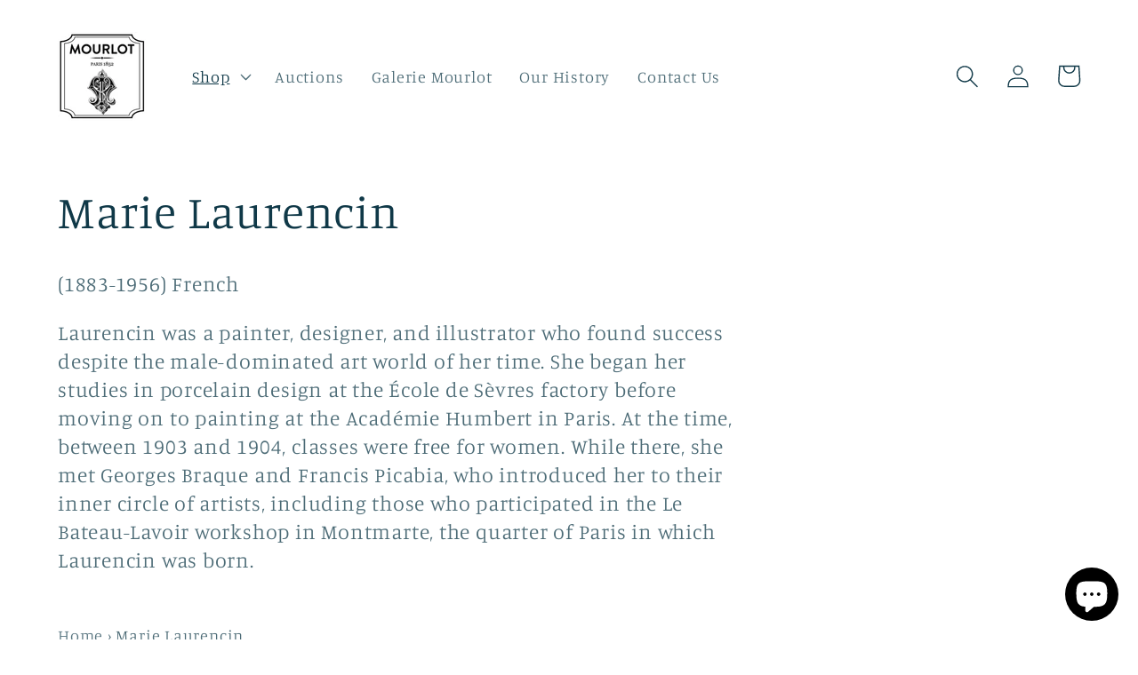

--- FILE ---
content_type: text/html; charset=utf-8
request_url: https://www.mourloteditions.com/collections/marie-laurencin
body_size: 48444
content:















<!doctype html>
<html class="no-js" lang="en">
  <head>

    <!-- Google Tag Manager -->
    <script>(function(w,d,s,l,i){w[l]=w[l]||[];w[l].push({'gtm.start':
    new Date().getTime(),event:'gtm.js'});var f=d.getElementsByTagName(s)[0],
    j=d.createElement(s),dl=l!='dataLayer'?'&l='+l:'';j.async=true;j.src=
    'https://www.googletagmanager.com/gtm.js?id='+i+dl;f.parentNode.insertBefore(j,f);
    })(window,document,'script','dataLayer','GTM-WBNKVRZ4');</script>
    <!-- End Google Tag Manager -->
    
    <meta charset="utf-8">
    <meta http-equiv="X-UA-Compatible" content="IE=edge">
    <meta name="viewport" content="width=device-width,initial-scale=1">
    <meta name="theme-color" content="">
    <link rel="canonical" href="https://www.mourloteditions.com/collections/marie-laurencin">
    <link rel="preconnect" href="https://cdn.shopify.com" crossorigin><link rel="icon" type="image/png" href="//www.mourloteditions.com/cdn/shop/files/mourlot_logo_2.png?crop=center&height=32&v=1698241964&width=32"><link rel="preconnect" href="https://fonts.shopifycdn.com" crossorigin><title>
      Buy Original Art by Marie Laurencin - Mourlot Editions Est. 1852
</title>
    
    
      <meta name="description" content="Shop &amp; discover our wide selection of rare &amp; authentic lithographs by Marie Laurencin available exclusively online &amp; in-store at Mourlot Editions. Fast &amp; secure worldwide tracked shipping available - order your piece of fine art today! Visit us today at Galerie Mourlot in NYC 16 E 79th Street, New York 10075 NY">
    

    

<meta property="og:site_name" content="Mourlot Editions">
<meta property="og:url" content="https://www.mourloteditions.com/collections/marie-laurencin">
<meta property="og:title" content="Buy Original Art by Marie Laurencin - Mourlot Editions Est. 1852">
<meta property="og:type" content="website">
<meta property="og:description" content="Shop &amp; discover our wide selection of rare &amp; authentic lithographs by Marie Laurencin available exclusively online &amp; in-store at Mourlot Editions. Fast &amp; secure worldwide tracked shipping available - order your piece of fine art today! Visit us today at Galerie Mourlot in NYC 16 E 79th Street, New York 10075 NY"><meta property="og:image" content="http://www.mourloteditions.com/cdn/shop/collections/Marie_Laurencin.jpg?v=1647962702">
  <meta property="og:image:secure_url" content="https://www.mourloteditions.com/cdn/shop/collections/Marie_Laurencin.jpg?v=1647962702">
  <meta property="og:image:width" content="468">
  <meta property="og:image:height" content="468"><meta name="twitter:card" content="summary_large_image">
<meta name="twitter:title" content="Buy Original Art by Marie Laurencin - Mourlot Editions Est. 1852">
<meta name="twitter:description" content="Shop &amp; discover our wide selection of rare &amp; authentic lithographs by Marie Laurencin available exclusively online &amp; in-store at Mourlot Editions. Fast &amp; secure worldwide tracked shipping available - order your piece of fine art today! Visit us today at Galerie Mourlot in NYC 16 E 79th Street, New York 10075 NY">


    <script src="//www.mourloteditions.com/cdn/shop/t/11/assets/global.js?v=135116476141006970691649950826" defer="defer"></script>
    
  <script>window.performance && window.performance.mark && window.performance.mark('shopify.content_for_header.start');</script><meta name="google-site-verification" content="9mQyL3TngIiuN6ggsE4o6yOwT-a3iskPzW8qF4jDDRA">
<meta name="google-site-verification" content="r1Sj20HVy51JlcDHiqIzu4ECwpNYGtQHsayTIe55NO8">
<meta id="shopify-digital-wallet" name="shopify-digital-wallet" content="/21059015/digital_wallets/dialog">
<meta name="shopify-checkout-api-token" content="e02707d3bbe9cb229063ea5363907fc1">
<meta id="in-context-paypal-metadata" data-shop-id="21059015" data-venmo-supported="false" data-environment="production" data-locale="en_US" data-paypal-v4="true" data-currency="USD">
<link rel="alternate" type="application/atom+xml" title="Feed" href="/collections/marie-laurencin.atom" />
<link rel="alternate" type="application/json+oembed" href="https://www.mourloteditions.com/collections/marie-laurencin.oembed">
<script async="async" src="/checkouts/internal/preloads.js?locale=en-US"></script>
<link rel="preconnect" href="https://shop.app" crossorigin="anonymous">
<script async="async" src="https://shop.app/checkouts/internal/preloads.js?locale=en-US&shop_id=21059015" crossorigin="anonymous"></script>
<script id="apple-pay-shop-capabilities" type="application/json">{"shopId":21059015,"countryCode":"US","currencyCode":"USD","merchantCapabilities":["supports3DS"],"merchantId":"gid:\/\/shopify\/Shop\/21059015","merchantName":"Mourlot Editions","requiredBillingContactFields":["postalAddress","email","phone"],"requiredShippingContactFields":["postalAddress","email","phone"],"shippingType":"shipping","supportedNetworks":["visa","masterCard","amex","discover","elo","jcb"],"total":{"type":"pending","label":"Mourlot Editions","amount":"1.00"},"shopifyPaymentsEnabled":true,"supportsSubscriptions":true}</script>
<script id="shopify-features" type="application/json">{"accessToken":"e02707d3bbe9cb229063ea5363907fc1","betas":["rich-media-storefront-analytics"],"domain":"www.mourloteditions.com","predictiveSearch":true,"shopId":21059015,"locale":"en"}</script>
<script>var Shopify = Shopify || {};
Shopify.shop = "mourlot-editions.myshopify.com";
Shopify.locale = "en";
Shopify.currency = {"active":"USD","rate":"1.0"};
Shopify.country = "US";
Shopify.theme = {"name":"Mourlot Editions ","id":120800051294,"schema_name":"Studio","schema_version":"1.0.0","theme_store_id":1431,"role":"main"};
Shopify.theme.handle = "null";
Shopify.theme.style = {"id":null,"handle":null};
Shopify.cdnHost = "www.mourloteditions.com/cdn";
Shopify.routes = Shopify.routes || {};
Shopify.routes.root = "/";</script>
<script type="module">!function(o){(o.Shopify=o.Shopify||{}).modules=!0}(window);</script>
<script>!function(o){function n(){var o=[];function n(){o.push(Array.prototype.slice.apply(arguments))}return n.q=o,n}var t=o.Shopify=o.Shopify||{};t.loadFeatures=n(),t.autoloadFeatures=n()}(window);</script>
<script>
  window.ShopifyPay = window.ShopifyPay || {};
  window.ShopifyPay.apiHost = "shop.app\/pay";
  window.ShopifyPay.redirectState = null;
</script>
<script id="shop-js-analytics" type="application/json">{"pageType":"collection"}</script>
<script defer="defer" async type="module" src="//www.mourloteditions.com/cdn/shopifycloud/shop-js/modules/v2/client.init-shop-cart-sync_C5BV16lS.en.esm.js"></script>
<script defer="defer" async type="module" src="//www.mourloteditions.com/cdn/shopifycloud/shop-js/modules/v2/chunk.common_CygWptCX.esm.js"></script>
<script type="module">
  await import("//www.mourloteditions.com/cdn/shopifycloud/shop-js/modules/v2/client.init-shop-cart-sync_C5BV16lS.en.esm.js");
await import("//www.mourloteditions.com/cdn/shopifycloud/shop-js/modules/v2/chunk.common_CygWptCX.esm.js");

  window.Shopify.SignInWithShop?.initShopCartSync?.({"fedCMEnabled":true,"windoidEnabled":true});

</script>
<script>
  window.Shopify = window.Shopify || {};
  if (!window.Shopify.featureAssets) window.Shopify.featureAssets = {};
  window.Shopify.featureAssets['shop-js'] = {"shop-cart-sync":["modules/v2/client.shop-cart-sync_ZFArdW7E.en.esm.js","modules/v2/chunk.common_CygWptCX.esm.js"],"init-fed-cm":["modules/v2/client.init-fed-cm_CmiC4vf6.en.esm.js","modules/v2/chunk.common_CygWptCX.esm.js"],"shop-button":["modules/v2/client.shop-button_tlx5R9nI.en.esm.js","modules/v2/chunk.common_CygWptCX.esm.js"],"shop-cash-offers":["modules/v2/client.shop-cash-offers_DOA2yAJr.en.esm.js","modules/v2/chunk.common_CygWptCX.esm.js","modules/v2/chunk.modal_D71HUcav.esm.js"],"init-windoid":["modules/v2/client.init-windoid_sURxWdc1.en.esm.js","modules/v2/chunk.common_CygWptCX.esm.js"],"shop-toast-manager":["modules/v2/client.shop-toast-manager_ClPi3nE9.en.esm.js","modules/v2/chunk.common_CygWptCX.esm.js"],"init-shop-email-lookup-coordinator":["modules/v2/client.init-shop-email-lookup-coordinator_B8hsDcYM.en.esm.js","modules/v2/chunk.common_CygWptCX.esm.js"],"init-shop-cart-sync":["modules/v2/client.init-shop-cart-sync_C5BV16lS.en.esm.js","modules/v2/chunk.common_CygWptCX.esm.js"],"avatar":["modules/v2/client.avatar_BTnouDA3.en.esm.js"],"pay-button":["modules/v2/client.pay-button_FdsNuTd3.en.esm.js","modules/v2/chunk.common_CygWptCX.esm.js"],"init-customer-accounts":["modules/v2/client.init-customer-accounts_DxDtT_ad.en.esm.js","modules/v2/client.shop-login-button_C5VAVYt1.en.esm.js","modules/v2/chunk.common_CygWptCX.esm.js","modules/v2/chunk.modal_D71HUcav.esm.js"],"init-shop-for-new-customer-accounts":["modules/v2/client.init-shop-for-new-customer-accounts_ChsxoAhi.en.esm.js","modules/v2/client.shop-login-button_C5VAVYt1.en.esm.js","modules/v2/chunk.common_CygWptCX.esm.js","modules/v2/chunk.modal_D71HUcav.esm.js"],"shop-login-button":["modules/v2/client.shop-login-button_C5VAVYt1.en.esm.js","modules/v2/chunk.common_CygWptCX.esm.js","modules/v2/chunk.modal_D71HUcav.esm.js"],"init-customer-accounts-sign-up":["modules/v2/client.init-customer-accounts-sign-up_CPSyQ0Tj.en.esm.js","modules/v2/client.shop-login-button_C5VAVYt1.en.esm.js","modules/v2/chunk.common_CygWptCX.esm.js","modules/v2/chunk.modal_D71HUcav.esm.js"],"shop-follow-button":["modules/v2/client.shop-follow-button_Cva4Ekp9.en.esm.js","modules/v2/chunk.common_CygWptCX.esm.js","modules/v2/chunk.modal_D71HUcav.esm.js"],"checkout-modal":["modules/v2/client.checkout-modal_BPM8l0SH.en.esm.js","modules/v2/chunk.common_CygWptCX.esm.js","modules/v2/chunk.modal_D71HUcav.esm.js"],"lead-capture":["modules/v2/client.lead-capture_Bi8yE_yS.en.esm.js","modules/v2/chunk.common_CygWptCX.esm.js","modules/v2/chunk.modal_D71HUcav.esm.js"],"shop-login":["modules/v2/client.shop-login_D6lNrXab.en.esm.js","modules/v2/chunk.common_CygWptCX.esm.js","modules/v2/chunk.modal_D71HUcav.esm.js"],"payment-terms":["modules/v2/client.payment-terms_CZxnsJam.en.esm.js","modules/v2/chunk.common_CygWptCX.esm.js","modules/v2/chunk.modal_D71HUcav.esm.js"]};
</script>
<script>(function() {
  var isLoaded = false;
  function asyncLoad() {
    if (isLoaded) return;
    isLoaded = true;
    var urls = ["\/\/code.tidio.co\/bgy5gjtwf3kmeod3mof8dghzxggdn3oh.js?shop=mourlot-editions.myshopify.com","\/\/www.powr.io\/powr.js?powr-token=mourlot-editions.myshopify.com\u0026external-type=shopify\u0026shop=mourlot-editions.myshopify.com","https:\/\/cdn.shopify.com\/s\/files\/1\/2105\/9015\/t\/1\/assets\/globorequestforquote_init.js?shop=mourlot-editions.myshopify.com","\/\/cdn.shopify.com\/proxy\/faa98e04d16ef0e68aeff4da1399705752026997b032a472138dcf822f56d010\/bingshoppingtool-t2app-prod.trafficmanager.net\/api\/ShopifyMT\/v1\/uet\/tracking_script?shop=mourlot-editions.myshopify.com\u0026sp-cache-control=cHVibGljLCBtYXgtYWdlPTkwMA","https:\/\/cdn.s3.pop-convert.com\/pcjs.production.min.js?unique_id=mourlot-editions.myshopify.com\u0026shop=mourlot-editions.myshopify.com","https:\/\/script.pop-convert.com\/new-micro\/production.pc.min.js?unique_id=mourlot-editions.myshopify.com\u0026shop=mourlot-editions.myshopify.com","https:\/\/na.shgcdn3.com\/pixel-collector.js?shop=mourlot-editions.myshopify.com"];
    for (var i = 0; i < urls.length; i++) {
      var s = document.createElement('script');
      s.type = 'text/javascript';
      s.async = true;
      s.src = urls[i];
      var x = document.getElementsByTagName('script')[0];
      x.parentNode.insertBefore(s, x);
    }
  };
  if(window.attachEvent) {
    window.attachEvent('onload', asyncLoad);
  } else {
    window.addEventListener('load', asyncLoad, false);
  }
})();</script>
<script id="__st">var __st={"a":21059015,"offset":-18000,"reqid":"7dccf3ca-db9e-4b3f-a872-d4f47d776bec-1768605820","pageurl":"www.mourloteditions.com\/collections\/marie-laurencin","u":"8db44940a546","p":"collection","rtyp":"collection","rid":18304794665};</script>
<script>window.ShopifyPaypalV4VisibilityTracking = true;</script>
<script id="captcha-bootstrap">!function(){'use strict';const t='contact',e='account',n='new_comment',o=[[t,t],['blogs',n],['comments',n],[t,'customer']],c=[[e,'customer_login'],[e,'guest_login'],[e,'recover_customer_password'],[e,'create_customer']],r=t=>t.map((([t,e])=>`form[action*='/${t}']:not([data-nocaptcha='true']) input[name='form_type'][value='${e}']`)).join(','),a=t=>()=>t?[...document.querySelectorAll(t)].map((t=>t.form)):[];function s(){const t=[...o],e=r(t);return a(e)}const i='password',u='form_key',d=['recaptcha-v3-token','g-recaptcha-response','h-captcha-response',i],f=()=>{try{return window.sessionStorage}catch{return}},m='__shopify_v',_=t=>t.elements[u];function p(t,e,n=!1){try{const o=window.sessionStorage,c=JSON.parse(o.getItem(e)),{data:r}=function(t){const{data:e,action:n}=t;return t[m]||n?{data:e,action:n}:{data:t,action:n}}(c);for(const[e,n]of Object.entries(r))t.elements[e]&&(t.elements[e].value=n);n&&o.removeItem(e)}catch(o){console.error('form repopulation failed',{error:o})}}const l='form_type',E='cptcha';function T(t){t.dataset[E]=!0}const w=window,h=w.document,L='Shopify',v='ce_forms',y='captcha';let A=!1;((t,e)=>{const n=(g='f06e6c50-85a8-45c8-87d0-21a2b65856fe',I='https://cdn.shopify.com/shopifycloud/storefront-forms-hcaptcha/ce_storefront_forms_captcha_hcaptcha.v1.5.2.iife.js',D={infoText:'Protected by hCaptcha',privacyText:'Privacy',termsText:'Terms'},(t,e,n)=>{const o=w[L][v],c=o.bindForm;if(c)return c(t,g,e,D).then(n);var r;o.q.push([[t,g,e,D],n]),r=I,A||(h.body.append(Object.assign(h.createElement('script'),{id:'captcha-provider',async:!0,src:r})),A=!0)});var g,I,D;w[L]=w[L]||{},w[L][v]=w[L][v]||{},w[L][v].q=[],w[L][y]=w[L][y]||{},w[L][y].protect=function(t,e){n(t,void 0,e),T(t)},Object.freeze(w[L][y]),function(t,e,n,w,h,L){const[v,y,A,g]=function(t,e,n){const i=e?o:[],u=t?c:[],d=[...i,...u],f=r(d),m=r(i),_=r(d.filter((([t,e])=>n.includes(e))));return[a(f),a(m),a(_),s()]}(w,h,L),I=t=>{const e=t.target;return e instanceof HTMLFormElement?e:e&&e.form},D=t=>v().includes(t);t.addEventListener('submit',(t=>{const e=I(t);if(!e)return;const n=D(e)&&!e.dataset.hcaptchaBound&&!e.dataset.recaptchaBound,o=_(e),c=g().includes(e)&&(!o||!o.value);(n||c)&&t.preventDefault(),c&&!n&&(function(t){try{if(!f())return;!function(t){const e=f();if(!e)return;const n=_(t);if(!n)return;const o=n.value;o&&e.removeItem(o)}(t);const e=Array.from(Array(32),(()=>Math.random().toString(36)[2])).join('');!function(t,e){_(t)||t.append(Object.assign(document.createElement('input'),{type:'hidden',name:u})),t.elements[u].value=e}(t,e),function(t,e){const n=f();if(!n)return;const o=[...t.querySelectorAll(`input[type='${i}']`)].map((({name:t})=>t)),c=[...d,...o],r={};for(const[a,s]of new FormData(t).entries())c.includes(a)||(r[a]=s);n.setItem(e,JSON.stringify({[m]:1,action:t.action,data:r}))}(t,e)}catch(e){console.error('failed to persist form',e)}}(e),e.submit())}));const S=(t,e)=>{t&&!t.dataset[E]&&(n(t,e.some((e=>e===t))),T(t))};for(const o of['focusin','change'])t.addEventListener(o,(t=>{const e=I(t);D(e)&&S(e,y())}));const B=e.get('form_key'),M=e.get(l),P=B&&M;t.addEventListener('DOMContentLoaded',(()=>{const t=y();if(P)for(const e of t)e.elements[l].value===M&&p(e,B);[...new Set([...A(),...v().filter((t=>'true'===t.dataset.shopifyCaptcha))])].forEach((e=>S(e,t)))}))}(h,new URLSearchParams(w.location.search),n,t,e,['guest_login'])})(!0,!0)}();</script>
<script integrity="sha256-4kQ18oKyAcykRKYeNunJcIwy7WH5gtpwJnB7kiuLZ1E=" data-source-attribution="shopify.loadfeatures" defer="defer" src="//www.mourloteditions.com/cdn/shopifycloud/storefront/assets/storefront/load_feature-a0a9edcb.js" crossorigin="anonymous"></script>
<script crossorigin="anonymous" defer="defer" src="//www.mourloteditions.com/cdn/shopifycloud/storefront/assets/shopify_pay/storefront-65b4c6d7.js?v=20250812"></script>
<script data-source-attribution="shopify.dynamic_checkout.dynamic.init">var Shopify=Shopify||{};Shopify.PaymentButton=Shopify.PaymentButton||{isStorefrontPortableWallets:!0,init:function(){window.Shopify.PaymentButton.init=function(){};var t=document.createElement("script");t.src="https://www.mourloteditions.com/cdn/shopifycloud/portable-wallets/latest/portable-wallets.en.js",t.type="module",document.head.appendChild(t)}};
</script>
<script data-source-attribution="shopify.dynamic_checkout.buyer_consent">
  function portableWalletsHideBuyerConsent(e){var t=document.getElementById("shopify-buyer-consent"),n=document.getElementById("shopify-subscription-policy-button");t&&n&&(t.classList.add("hidden"),t.setAttribute("aria-hidden","true"),n.removeEventListener("click",e))}function portableWalletsShowBuyerConsent(e){var t=document.getElementById("shopify-buyer-consent"),n=document.getElementById("shopify-subscription-policy-button");t&&n&&(t.classList.remove("hidden"),t.removeAttribute("aria-hidden"),n.addEventListener("click",e))}window.Shopify?.PaymentButton&&(window.Shopify.PaymentButton.hideBuyerConsent=portableWalletsHideBuyerConsent,window.Shopify.PaymentButton.showBuyerConsent=portableWalletsShowBuyerConsent);
</script>
<script data-source-attribution="shopify.dynamic_checkout.cart.bootstrap">document.addEventListener("DOMContentLoaded",(function(){function t(){return document.querySelector("shopify-accelerated-checkout-cart, shopify-accelerated-checkout")}if(t())Shopify.PaymentButton.init();else{new MutationObserver((function(e,n){t()&&(Shopify.PaymentButton.init(),n.disconnect())})).observe(document.body,{childList:!0,subtree:!0})}}));
</script>
<link id="shopify-accelerated-checkout-styles" rel="stylesheet" media="screen" href="https://www.mourloteditions.com/cdn/shopifycloud/portable-wallets/latest/accelerated-checkout-backwards-compat.css" crossorigin="anonymous">
<style id="shopify-accelerated-checkout-cart">
        #shopify-buyer-consent {
  margin-top: 1em;
  display: inline-block;
  width: 100%;
}

#shopify-buyer-consent.hidden {
  display: none;
}

#shopify-subscription-policy-button {
  background: none;
  border: none;
  padding: 0;
  text-decoration: underline;
  font-size: inherit;
  cursor: pointer;
}

#shopify-subscription-policy-button::before {
  box-shadow: none;
}

      </style>
<script id="sections-script" data-sections="header,footer" defer="defer" src="//www.mourloteditions.com/cdn/shop/t/11/compiled_assets/scripts.js?v=4684"></script>
<script>window.performance && window.performance.mark && window.performance.mark('shopify.content_for_header.end');</script>
  





  <script type="text/javascript">
    
      window.__shgMoneyFormat = window.__shgMoneyFormat || {"AED":{"currency":"AED","currency_symbol":"د.إ","currency_symbol_location":"left","decimal_places":2,"decimal_separator":".","thousands_separator":","},"ALL":{"currency":"ALL","currency_symbol":"L","currency_symbol_location":"left","decimal_places":2,"decimal_separator":".","thousands_separator":","},"AMD":{"currency":"AMD","currency_symbol":"դր.","currency_symbol_location":"left","decimal_places":2,"decimal_separator":".","thousands_separator":","},"ANG":{"currency":"ANG","currency_symbol":"ƒ","currency_symbol_location":"left","decimal_places":2,"decimal_separator":".","thousands_separator":","},"AUD":{"currency":"AUD","currency_symbol":"$","currency_symbol_location":"left","decimal_places":2,"decimal_separator":".","thousands_separator":","},"AWG":{"currency":"AWG","currency_symbol":"ƒ","currency_symbol_location":"left","decimal_places":2,"decimal_separator":".","thousands_separator":","},"AZN":{"currency":"AZN","currency_symbol":"₼","currency_symbol_location":"left","decimal_places":2,"decimal_separator":".","thousands_separator":","},"BAM":{"currency":"BAM","currency_symbol":"КМ","currency_symbol_location":"left","decimal_places":2,"decimal_separator":".","thousands_separator":","},"BBD":{"currency":"BBD","currency_symbol":"$","currency_symbol_location":"left","decimal_places":2,"decimal_separator":".","thousands_separator":","},"BDT":{"currency":"BDT","currency_symbol":"৳","currency_symbol_location":"left","decimal_places":2,"decimal_separator":".","thousands_separator":","},"BIF":{"currency":"BIF","currency_symbol":"Fr","currency_symbol_location":"left","decimal_places":2,"decimal_separator":".","thousands_separator":","},"BND":{"currency":"BND","currency_symbol":"$","currency_symbol_location":"left","decimal_places":2,"decimal_separator":".","thousands_separator":","},"BOB":{"currency":"BOB","currency_symbol":"Bs.","currency_symbol_location":"left","decimal_places":2,"decimal_separator":".","thousands_separator":","},"BSD":{"currency":"BSD","currency_symbol":"$","currency_symbol_location":"left","decimal_places":2,"decimal_separator":".","thousands_separator":","},"BWP":{"currency":"BWP","currency_symbol":"P","currency_symbol_location":"left","decimal_places":2,"decimal_separator":".","thousands_separator":","},"BZD":{"currency":"BZD","currency_symbol":"$","currency_symbol_location":"left","decimal_places":2,"decimal_separator":".","thousands_separator":","},"CAD":{"currency":"CAD","currency_symbol":"$","currency_symbol_location":"left","decimal_places":2,"decimal_separator":".","thousands_separator":","},"CHF":{"currency":"CHF","currency_symbol":"CHF","currency_symbol_location":"left","decimal_places":2,"decimal_separator":".","thousands_separator":","},"CNY":{"currency":"CNY","currency_symbol":"¥","currency_symbol_location":"left","decimal_places":2,"decimal_separator":".","thousands_separator":","},"CRC":{"currency":"CRC","currency_symbol":"₡","currency_symbol_location":"left","decimal_places":2,"decimal_separator":".","thousands_separator":","},"CVE":{"currency":"CVE","currency_symbol":"$","currency_symbol_location":"left","decimal_places":2,"decimal_separator":".","thousands_separator":","},"CZK":{"currency":"CZK","currency_symbol":"Kč","currency_symbol_location":"left","decimal_places":2,"decimal_separator":".","thousands_separator":","},"DJF":{"currency":"DJF","currency_symbol":"Fdj","currency_symbol_location":"left","decimal_places":2,"decimal_separator":".","thousands_separator":","},"DKK":{"currency":"DKK","currency_symbol":"kr.","currency_symbol_location":"left","decimal_places":2,"decimal_separator":".","thousands_separator":","},"DOP":{"currency":"DOP","currency_symbol":"$","currency_symbol_location":"left","decimal_places":2,"decimal_separator":".","thousands_separator":","},"DZD":{"currency":"DZD","currency_symbol":"د.ج","currency_symbol_location":"left","decimal_places":2,"decimal_separator":".","thousands_separator":","},"EGP":{"currency":"EGP","currency_symbol":"ج.م","currency_symbol_location":"left","decimal_places":2,"decimal_separator":".","thousands_separator":","},"ETB":{"currency":"ETB","currency_symbol":"Br","currency_symbol_location":"left","decimal_places":2,"decimal_separator":".","thousands_separator":","},"EUR":{"currency":"EUR","currency_symbol":"€","currency_symbol_location":"left","decimal_places":2,"decimal_separator":".","thousands_separator":","},"FJD":{"currency":"FJD","currency_symbol":"$","currency_symbol_location":"left","decimal_places":2,"decimal_separator":".","thousands_separator":","},"FKP":{"currency":"FKP","currency_symbol":"£","currency_symbol_location":"left","decimal_places":2,"decimal_separator":".","thousands_separator":","},"GBP":{"currency":"GBP","currency_symbol":"£","currency_symbol_location":"left","decimal_places":2,"decimal_separator":".","thousands_separator":","},"GMD":{"currency":"GMD","currency_symbol":"D","currency_symbol_location":"left","decimal_places":2,"decimal_separator":".","thousands_separator":","},"GNF":{"currency":"GNF","currency_symbol":"Fr","currency_symbol_location":"left","decimal_places":2,"decimal_separator":".","thousands_separator":","},"GTQ":{"currency":"GTQ","currency_symbol":"Q","currency_symbol_location":"left","decimal_places":2,"decimal_separator":".","thousands_separator":","},"GYD":{"currency":"GYD","currency_symbol":"$","currency_symbol_location":"left","decimal_places":2,"decimal_separator":".","thousands_separator":","},"HKD":{"currency":"HKD","currency_symbol":"$","currency_symbol_location":"left","decimal_places":2,"decimal_separator":".","thousands_separator":","},"HNL":{"currency":"HNL","currency_symbol":"L","currency_symbol_location":"left","decimal_places":2,"decimal_separator":".","thousands_separator":","},"HUF":{"currency":"HUF","currency_symbol":"Ft","currency_symbol_location":"left","decimal_places":2,"decimal_separator":".","thousands_separator":","},"IDR":{"currency":"IDR","currency_symbol":"Rp","currency_symbol_location":"left","decimal_places":2,"decimal_separator":".","thousands_separator":","},"ILS":{"currency":"ILS","currency_symbol":"₪","currency_symbol_location":"left","decimal_places":2,"decimal_separator":".","thousands_separator":","},"INR":{"currency":"INR","currency_symbol":"₹","currency_symbol_location":"left","decimal_places":2,"decimal_separator":".","thousands_separator":","},"ISK":{"currency":"ISK","currency_symbol":"kr.","currency_symbol_location":"left","decimal_places":2,"decimal_separator":".","thousands_separator":","},"JMD":{"currency":"JMD","currency_symbol":"$","currency_symbol_location":"left","decimal_places":2,"decimal_separator":".","thousands_separator":","},"JPY":{"currency":"JPY","currency_symbol":"¥","currency_symbol_location":"left","decimal_places":2,"decimal_separator":".","thousands_separator":","},"KES":{"currency":"KES","currency_symbol":"KSh","currency_symbol_location":"left","decimal_places":2,"decimal_separator":".","thousands_separator":","},"KGS":{"currency":"KGS","currency_symbol":"som","currency_symbol_location":"left","decimal_places":2,"decimal_separator":".","thousands_separator":","},"KHR":{"currency":"KHR","currency_symbol":"៛","currency_symbol_location":"left","decimal_places":2,"decimal_separator":".","thousands_separator":","},"KMF":{"currency":"KMF","currency_symbol":"Fr","currency_symbol_location":"left","decimal_places":2,"decimal_separator":".","thousands_separator":","},"KRW":{"currency":"KRW","currency_symbol":"₩","currency_symbol_location":"left","decimal_places":2,"decimal_separator":".","thousands_separator":","},"KYD":{"currency":"KYD","currency_symbol":"$","currency_symbol_location":"left","decimal_places":2,"decimal_separator":".","thousands_separator":","},"KZT":{"currency":"KZT","currency_symbol":"₸","currency_symbol_location":"left","decimal_places":2,"decimal_separator":".","thousands_separator":","},"LAK":{"currency":"LAK","currency_symbol":"₭","currency_symbol_location":"left","decimal_places":2,"decimal_separator":".","thousands_separator":","},"LKR":{"currency":"LKR","currency_symbol":"₨","currency_symbol_location":"left","decimal_places":2,"decimal_separator":".","thousands_separator":","},"MAD":{"currency":"MAD","currency_symbol":"د.م.","currency_symbol_location":"left","decimal_places":2,"decimal_separator":".","thousands_separator":","},"MDL":{"currency":"MDL","currency_symbol":"L","currency_symbol_location":"left","decimal_places":2,"decimal_separator":".","thousands_separator":","},"MKD":{"currency":"MKD","currency_symbol":"ден","currency_symbol_location":"left","decimal_places":2,"decimal_separator":".","thousands_separator":","},"MNT":{"currency":"MNT","currency_symbol":"₮","currency_symbol_location":"left","decimal_places":2,"decimal_separator":".","thousands_separator":","},"MOP":{"currency":"MOP","currency_symbol":"P","currency_symbol_location":"left","decimal_places":2,"decimal_separator":".","thousands_separator":","},"MUR":{"currency":"MUR","currency_symbol":"₨","currency_symbol_location":"left","decimal_places":2,"decimal_separator":".","thousands_separator":","},"MVR":{"currency":"MVR","currency_symbol":"MVR","currency_symbol_location":"left","decimal_places":2,"decimal_separator":".","thousands_separator":","},"MWK":{"currency":"MWK","currency_symbol":"MK","currency_symbol_location":"left","decimal_places":2,"decimal_separator":".","thousands_separator":","},"MYR":{"currency":"MYR","currency_symbol":"RM","currency_symbol_location":"left","decimal_places":2,"decimal_separator":".","thousands_separator":","},"NGN":{"currency":"NGN","currency_symbol":"₦","currency_symbol_location":"left","decimal_places":2,"decimal_separator":".","thousands_separator":","},"NIO":{"currency":"NIO","currency_symbol":"C$","currency_symbol_location":"left","decimal_places":2,"decimal_separator":".","thousands_separator":","},"NPR":{"currency":"NPR","currency_symbol":"Rs.","currency_symbol_location":"left","decimal_places":2,"decimal_separator":".","thousands_separator":","},"NZD":{"currency":"NZD","currency_symbol":"$","currency_symbol_location":"left","decimal_places":2,"decimal_separator":".","thousands_separator":","},"PEN":{"currency":"PEN","currency_symbol":"S/","currency_symbol_location":"left","decimal_places":2,"decimal_separator":".","thousands_separator":","},"PGK":{"currency":"PGK","currency_symbol":"K","currency_symbol_location":"left","decimal_places":2,"decimal_separator":".","thousands_separator":","},"PHP":{"currency":"PHP","currency_symbol":"₱","currency_symbol_location":"left","decimal_places":2,"decimal_separator":".","thousands_separator":","},"PKR":{"currency":"PKR","currency_symbol":"₨","currency_symbol_location":"left","decimal_places":2,"decimal_separator":".","thousands_separator":","},"PLN":{"currency":"PLN","currency_symbol":"zł","currency_symbol_location":"left","decimal_places":2,"decimal_separator":".","thousands_separator":","},"PYG":{"currency":"PYG","currency_symbol":"₲","currency_symbol_location":"left","decimal_places":2,"decimal_separator":".","thousands_separator":","},"QAR":{"currency":"QAR","currency_symbol":"ر.ق","currency_symbol_location":"left","decimal_places":2,"decimal_separator":".","thousands_separator":","},"RON":{"currency":"RON","currency_symbol":"Lei","currency_symbol_location":"left","decimal_places":2,"decimal_separator":".","thousands_separator":","},"RSD":{"currency":"RSD","currency_symbol":"РСД","currency_symbol_location":"left","decimal_places":2,"decimal_separator":".","thousands_separator":","},"RWF":{"currency":"RWF","currency_symbol":"FRw","currency_symbol_location":"left","decimal_places":2,"decimal_separator":".","thousands_separator":","},"SAR":{"currency":"SAR","currency_symbol":"ر.س","currency_symbol_location":"left","decimal_places":2,"decimal_separator":".","thousands_separator":","},"SBD":{"currency":"SBD","currency_symbol":"$","currency_symbol_location":"left","decimal_places":2,"decimal_separator":".","thousands_separator":","},"SEK":{"currency":"SEK","currency_symbol":"kr","currency_symbol_location":"left","decimal_places":2,"decimal_separator":".","thousands_separator":","},"SGD":{"currency":"SGD","currency_symbol":"$","currency_symbol_location":"left","decimal_places":2,"decimal_separator":".","thousands_separator":","},"SHP":{"currency":"SHP","currency_symbol":"£","currency_symbol_location":"left","decimal_places":2,"decimal_separator":".","thousands_separator":","},"SLL":{"currency":"SLL","currency_symbol":"Le","currency_symbol_location":"left","decimal_places":2,"decimal_separator":".","thousands_separator":","},"STD":{"currency":"STD","currency_symbol":"Db","currency_symbol_location":"left","decimal_places":2,"decimal_separator":".","thousands_separator":","},"THB":{"currency":"THB","currency_symbol":"฿","currency_symbol_location":"left","decimal_places":2,"decimal_separator":".","thousands_separator":","},"TOP":{"currency":"TOP","currency_symbol":"T$","currency_symbol_location":"left","decimal_places":2,"decimal_separator":".","thousands_separator":","},"TTD":{"currency":"TTD","currency_symbol":"$","currency_symbol_location":"left","decimal_places":2,"decimal_separator":".","thousands_separator":","},"TWD":{"currency":"TWD","currency_symbol":"$","currency_symbol_location":"left","decimal_places":2,"decimal_separator":".","thousands_separator":","},"TZS":{"currency":"TZS","currency_symbol":"Sh","currency_symbol_location":"left","decimal_places":2,"decimal_separator":".","thousands_separator":","},"UGX":{"currency":"UGX","currency_symbol":"USh","currency_symbol_location":"left","decimal_places":2,"decimal_separator":".","thousands_separator":","},"USD":{"currency":"USD","currency_symbol":"$","currency_symbol_location":"left","decimal_places":2,"decimal_separator":".","thousands_separator":","},"UYU":{"currency":"UYU","currency_symbol":"$U","currency_symbol_location":"left","decimal_places":2,"decimal_separator":".","thousands_separator":","},"UZS":{"currency":"UZS","currency_symbol":"so'm","currency_symbol_location":"left","decimal_places":2,"decimal_separator":".","thousands_separator":","},"VND":{"currency":"VND","currency_symbol":"₫","currency_symbol_location":"left","decimal_places":2,"decimal_separator":".","thousands_separator":","},"VUV":{"currency":"VUV","currency_symbol":"Vt","currency_symbol_location":"left","decimal_places":2,"decimal_separator":".","thousands_separator":","},"WST":{"currency":"WST","currency_symbol":"T","currency_symbol_location":"left","decimal_places":2,"decimal_separator":".","thousands_separator":","},"XAF":{"currency":"XAF","currency_symbol":"CFA","currency_symbol_location":"left","decimal_places":2,"decimal_separator":".","thousands_separator":","},"XCD":{"currency":"XCD","currency_symbol":"$","currency_symbol_location":"left","decimal_places":2,"decimal_separator":".","thousands_separator":","},"XOF":{"currency":"XOF","currency_symbol":"Fr","currency_symbol_location":"left","decimal_places":2,"decimal_separator":".","thousands_separator":","},"XPF":{"currency":"XPF","currency_symbol":"Fr","currency_symbol_location":"left","decimal_places":2,"decimal_separator":".","thousands_separator":","}};
    
    window.__shgCurrentCurrencyCode = window.__shgCurrentCurrencyCode || {
      currency: "USD",
      currency_symbol: "$",
      decimal_separator: ".",
      thousands_separator: ",",
      decimal_places: 2,
      currency_symbol_location: "left"
    };
  </script>





    <style data-shopify>
      @font-face {
  font-family: Manuale;
  font-weight: 300;
  font-style: normal;
  font-display: swap;
  src: url("//www.mourloteditions.com/cdn/fonts/manuale/manuale_n3.0baac6564b6ed416af2c179e69ad2689bd829f1a.woff2") format("woff2"),
       url("//www.mourloteditions.com/cdn/fonts/manuale/manuale_n3.3b80020a9032b8fdf9b79d72323aacd37cfccc1f.woff") format("woff");
}

      @font-face {
  font-family: Manuale;
  font-weight: 700;
  font-style: normal;
  font-display: swap;
  src: url("//www.mourloteditions.com/cdn/fonts/manuale/manuale_n7.3ba047f22d4f96763fb98130d717aa23f3693e91.woff2") format("woff2"),
       url("//www.mourloteditions.com/cdn/fonts/manuale/manuale_n7.d41567120e3bfda7b74704ba4a90a9bcb1d16998.woff") format("woff");
}

      @font-face {
  font-family: Manuale;
  font-weight: 300;
  font-style: italic;
  font-display: swap;
  src: url("//www.mourloteditions.com/cdn/fonts/manuale/manuale_i3.8cbe945d7f8e216c7231bccf91cc310dd97f8ab7.woff2") format("woff2"),
       url("//www.mourloteditions.com/cdn/fonts/manuale/manuale_i3.b7e6796aef798c07921d6148fdfe101e7b005e4c.woff") format("woff");
}

      @font-face {
  font-family: Manuale;
  font-weight: 700;
  font-style: italic;
  font-display: swap;
  src: url("//www.mourloteditions.com/cdn/fonts/manuale/manuale_i7.3e507417c47b4832577c8acf727857a21bf11116.woff2") format("woff2"),
       url("//www.mourloteditions.com/cdn/fonts/manuale/manuale_i7.eb96031fac61588a1dde990db53eb087563603d7.woff") format("woff");
}

      @font-face {
  font-family: Manuale;
  font-weight: 300;
  font-style: normal;
  font-display: swap;
  src: url("//www.mourloteditions.com/cdn/fonts/manuale/manuale_n3.0baac6564b6ed416af2c179e69ad2689bd829f1a.woff2") format("woff2"),
       url("//www.mourloteditions.com/cdn/fonts/manuale/manuale_n3.3b80020a9032b8fdf9b79d72323aacd37cfccc1f.woff") format("woff");
}


      :root {
        --font-body-family: Manuale, serif;
        --font-body-style: normal;
        --font-body-weight: 300;

        --font-heading-family: Manuale, serif;
        --font-heading-style: normal;
        --font-heading-weight: 300;

        --font-body-scale: 1.3;
        --font-heading-scale: 1.0;

        --color-base-text: 16, 57, 72;
        --color-shadow: 16, 57, 72;
        --color-base-background-1: 255, 255, 255;
        --color-base-background-2: 235, 236, 237;
        --color-base-solid-button-labels: 255, 255, 255;
        --color-base-outline-button-labels: 5, 44, 70;
        --color-base-accent-1: 16, 57, 72;
        --color-base-accent-2: 196, 39, 38;
        --payment-terms-background-color: #fff;

        --gradient-base-background-1: #fff;
        --gradient-base-background-2: #ebeced;
        --gradient-base-accent-1: #103948;
        --gradient-base-accent-2: #c42726;

        --media-padding: px;
        --media-border-opacity: 0.0;
        --media-border-width: 0px;
        --media-radius: 0px;
        --media-shadow-opacity: 0.0;
        --media-shadow-horizontal-offset: 0px;
        --media-shadow-vertical-offset: 2px;
        --media-shadow-blur-radius: 0px;

        --page-width: 110rem;
        --page-width-margin: 0rem;

        --card-image-padding: 0.0rem;
        --card-corner-radius: 0.0rem;
        --card-text-alignment: center;
        --card-border-width: 0.0rem;
        --card-border-opacity: 0.0;
        --card-shadow-opacity: 0.1;
        --card-shadow-horizontal-offset: 0.0rem;
        --card-shadow-vertical-offset: 0.0rem;
        --card-shadow-blur-radius: 0.0rem;

        --badge-corner-radius: 4.0rem;

        --popup-border-width: 0px;
        --popup-border-opacity: 0.1;
        --popup-corner-radius: 0px;
        --popup-shadow-opacity: 0.1;
        --popup-shadow-horizontal-offset: 6px;
        --popup-shadow-vertical-offset: 6px;
        --popup-shadow-blur-radius: 25px;

        --drawer-border-width: 2px;
        --drawer-border-opacity: 0.1;
        --drawer-shadow-opacity: 0.0;
        --drawer-shadow-horizontal-offset: 0px;
        --drawer-shadow-vertical-offset: 0px;
        --drawer-shadow-blur-radius: 0px;

        --spacing-sections-desktop: 12px;
        --spacing-sections-mobile: 12px;

        --grid-desktop-vertical-spacing: 40px;
        --grid-desktop-horizontal-spacing: 40px;
        --grid-mobile-vertical-spacing: 20px;
        --grid-mobile-horizontal-spacing: 20px;

        --text-boxes-border-opacity: 0.0;
        --text-boxes-border-width: 0px;
        --text-boxes-radius: 0px;
        --text-boxes-shadow-opacity: 0.0;
        --text-boxes-shadow-horizontal-offset: -2px;
        --text-boxes-shadow-vertical-offset: 0px;
        --text-boxes-shadow-blur-radius: 0px;

        --buttons-radius: 40px;
        --buttons-radius-outset: 41px;
        --buttons-border-width: 1px;
        --buttons-border-opacity: 1.0;
        --buttons-shadow-opacity: 0.1;
        --buttons-shadow-horizontal-offset: 2px;
        --buttons-shadow-vertical-offset: 2px;
        --buttons-shadow-blur-radius: 5px;
        --buttons-border-offset: 0.3px;

        --inputs-radius: 2px;
        --inputs-border-width: 2px;
        --inputs-border-opacity: 0.15;
        --inputs-shadow-opacity: 0.05;
        --inputs-shadow-horizontal-offset: 2px;
        --inputs-margin-offset: 2px;
        --inputs-shadow-vertical-offset: 2px;
        --inputs-shadow-blur-radius: 5px;
        --inputs-radius-outset: 4px;

        --variant-pills-radius: 40px;
        --variant-pills-border-width: 1px;
        --variant-pills-border-opacity: 0.55;
        --variant-pills-shadow-opacity: 0.0;
        --variant-pills-shadow-horizontal-offset: 0px;
        --variant-pills-shadow-vertical-offset: 0px;
        --variant-pills-shadow-blur-radius: 0px;
      }

      *,
      *::before,
      *::after {
        box-sizing: inherit;
      }

      html {
        box-sizing: border-box;
        font-size: calc(var(--font-body-scale) * 62.5%);
        height: 100%;
      }

      body {
        display: grid;
        grid-template-rows: auto auto 1fr auto;
        grid-template-columns: 100%;
        min-height: 100%;
        margin: 0;
        font-size: 1.5rem;
        letter-spacing: 0.06rem;
        line-height: calc(1 + 0.8 / var(--font-body-scale));
        font-family: var(--font-body-family);
        font-style: var(--font-body-style);
        font-weight: var(--font-body-weight);
      }

      @media screen and (min-width: 750px) {
        body {
          font-size: 1.6rem;
        }
      }
    </style>

    <link href="//www.mourloteditions.com/cdn/shop/t/11/assets/base.css?v=144997082486365258741649950804" rel="stylesheet" type="text/css" media="all" />
<link rel="preload" as="font" href="//www.mourloteditions.com/cdn/fonts/manuale/manuale_n3.0baac6564b6ed416af2c179e69ad2689bd829f1a.woff2" type="font/woff2" crossorigin><link rel="preload" as="font" href="//www.mourloteditions.com/cdn/fonts/manuale/manuale_n3.0baac6564b6ed416af2c179e69ad2689bd829f1a.woff2" type="font/woff2" crossorigin><link rel="stylesheet" href="//www.mourloteditions.com/cdn/shop/t/11/assets/component-predictive-search.css?v=165644661289088488651649950818" media="print" onload="this.media='all'"><script>document.documentElement.className = document.documentElement.className.replace('no-js', 'js');
    if (Shopify.designMode) {
      document.documentElement.classList.add('shopify-design-mode');
    }
    </script>
  
  

<script type="text/javascript">
  
    window.SHG_CUSTOMER = null;
  
</script>







  

   <script type="application/ld+json">
    {
      "@context": "https://schema.org",
      "@type": "BreadcrumbList",
      "itemListElement": [{
        "@type": "ListItem",
        "position": 1,
        "name": "Mourlot Editions",
        "item": "https://www.mourloteditions.com"
      },{
        "@type": "ListItem",
        "position": 2,
        "name": "Marie Laurencin",
        "item": "https://www.mourloteditions.com/collections/marie-laurencin"
      }]
    }
    </script>
    




 
<script src="https://cdn.shopify.com/extensions/019a4bd6-5189-7b1b-88e6-ae4214511ca1/vite-vue3-typescript-eslint-prettier-32/assets/main.js" type="text/javascript" defer="defer"></script>
<script src="https://cdn.shopify.com/extensions/7bc9bb47-adfa-4267-963e-cadee5096caf/inbox-1252/assets/inbox-chat-loader.js" type="text/javascript" defer="defer"></script>
<script src="https://cdn.shopify.com/extensions/019aa1c0-00f0-76ef-9849-4a8b12c694ce/make-an-offer-63/assets/magical-make-an-offer.js" type="text/javascript" defer="defer"></script>
<link href="https://cdn.shopify.com/extensions/019aa1c0-00f0-76ef-9849-4a8b12c694ce/make-an-offer-63/assets/magical-make-an-offer.css" rel="stylesheet" type="text/css" media="all">
<link href="https://monorail-edge.shopifysvc.com" rel="dns-prefetch">
<script>(function(){if ("sendBeacon" in navigator && "performance" in window) {try {var session_token_from_headers = performance.getEntriesByType('navigation')[0].serverTiming.find(x => x.name == '_s').description;} catch {var session_token_from_headers = undefined;}var session_cookie_matches = document.cookie.match(/_shopify_s=([^;]*)/);var session_token_from_cookie = session_cookie_matches && session_cookie_matches.length === 2 ? session_cookie_matches[1] : "";var session_token = session_token_from_headers || session_token_from_cookie || "";function handle_abandonment_event(e) {var entries = performance.getEntries().filter(function(entry) {return /monorail-edge.shopifysvc.com/.test(entry.name);});if (!window.abandonment_tracked && entries.length === 0) {window.abandonment_tracked = true;var currentMs = Date.now();var navigation_start = performance.timing.navigationStart;var payload = {shop_id: 21059015,url: window.location.href,navigation_start,duration: currentMs - navigation_start,session_token,page_type: "collection"};window.navigator.sendBeacon("https://monorail-edge.shopifysvc.com/v1/produce", JSON.stringify({schema_id: "online_store_buyer_site_abandonment/1.1",payload: payload,metadata: {event_created_at_ms: currentMs,event_sent_at_ms: currentMs}}));}}window.addEventListener('pagehide', handle_abandonment_event);}}());</script>
<script id="web-pixels-manager-setup">(function e(e,d,r,n,o){if(void 0===o&&(o={}),!Boolean(null===(a=null===(i=window.Shopify)||void 0===i?void 0:i.analytics)||void 0===a?void 0:a.replayQueue)){var i,a;window.Shopify=window.Shopify||{};var t=window.Shopify;t.analytics=t.analytics||{};var s=t.analytics;s.replayQueue=[],s.publish=function(e,d,r){return s.replayQueue.push([e,d,r]),!0};try{self.performance.mark("wpm:start")}catch(e){}var l=function(){var e={modern:/Edge?\/(1{2}[4-9]|1[2-9]\d|[2-9]\d{2}|\d{4,})\.\d+(\.\d+|)|Firefox\/(1{2}[4-9]|1[2-9]\d|[2-9]\d{2}|\d{4,})\.\d+(\.\d+|)|Chrom(ium|e)\/(9{2}|\d{3,})\.\d+(\.\d+|)|(Maci|X1{2}).+ Version\/(15\.\d+|(1[6-9]|[2-9]\d|\d{3,})\.\d+)([,.]\d+|)( \(\w+\)|)( Mobile\/\w+|) Safari\/|Chrome.+OPR\/(9{2}|\d{3,})\.\d+\.\d+|(CPU[ +]OS|iPhone[ +]OS|CPU[ +]iPhone|CPU IPhone OS|CPU iPad OS)[ +]+(15[._]\d+|(1[6-9]|[2-9]\d|\d{3,})[._]\d+)([._]\d+|)|Android:?[ /-](13[3-9]|1[4-9]\d|[2-9]\d{2}|\d{4,})(\.\d+|)(\.\d+|)|Android.+Firefox\/(13[5-9]|1[4-9]\d|[2-9]\d{2}|\d{4,})\.\d+(\.\d+|)|Android.+Chrom(ium|e)\/(13[3-9]|1[4-9]\d|[2-9]\d{2}|\d{4,})\.\d+(\.\d+|)|SamsungBrowser\/([2-9]\d|\d{3,})\.\d+/,legacy:/Edge?\/(1[6-9]|[2-9]\d|\d{3,})\.\d+(\.\d+|)|Firefox\/(5[4-9]|[6-9]\d|\d{3,})\.\d+(\.\d+|)|Chrom(ium|e)\/(5[1-9]|[6-9]\d|\d{3,})\.\d+(\.\d+|)([\d.]+$|.*Safari\/(?![\d.]+ Edge\/[\d.]+$))|(Maci|X1{2}).+ Version\/(10\.\d+|(1[1-9]|[2-9]\d|\d{3,})\.\d+)([,.]\d+|)( \(\w+\)|)( Mobile\/\w+|) Safari\/|Chrome.+OPR\/(3[89]|[4-9]\d|\d{3,})\.\d+\.\d+|(CPU[ +]OS|iPhone[ +]OS|CPU[ +]iPhone|CPU IPhone OS|CPU iPad OS)[ +]+(10[._]\d+|(1[1-9]|[2-9]\d|\d{3,})[._]\d+)([._]\d+|)|Android:?[ /-](13[3-9]|1[4-9]\d|[2-9]\d{2}|\d{4,})(\.\d+|)(\.\d+|)|Mobile Safari.+OPR\/([89]\d|\d{3,})\.\d+\.\d+|Android.+Firefox\/(13[5-9]|1[4-9]\d|[2-9]\d{2}|\d{4,})\.\d+(\.\d+|)|Android.+Chrom(ium|e)\/(13[3-9]|1[4-9]\d|[2-9]\d{2}|\d{4,})\.\d+(\.\d+|)|Android.+(UC? ?Browser|UCWEB|U3)[ /]?(15\.([5-9]|\d{2,})|(1[6-9]|[2-9]\d|\d{3,})\.\d+)\.\d+|SamsungBrowser\/(5\.\d+|([6-9]|\d{2,})\.\d+)|Android.+MQ{2}Browser\/(14(\.(9|\d{2,})|)|(1[5-9]|[2-9]\d|\d{3,})(\.\d+|))(\.\d+|)|K[Aa][Ii]OS\/(3\.\d+|([4-9]|\d{2,})\.\d+)(\.\d+|)/},d=e.modern,r=e.legacy,n=navigator.userAgent;return n.match(d)?"modern":n.match(r)?"legacy":"unknown"}(),u="modern"===l?"modern":"legacy",c=(null!=n?n:{modern:"",legacy:""})[u],f=function(e){return[e.baseUrl,"/wpm","/b",e.hashVersion,"modern"===e.buildTarget?"m":"l",".js"].join("")}({baseUrl:d,hashVersion:r,buildTarget:u}),m=function(e){var d=e.version,r=e.bundleTarget,n=e.surface,o=e.pageUrl,i=e.monorailEndpoint;return{emit:function(e){var a=e.status,t=e.errorMsg,s=(new Date).getTime(),l=JSON.stringify({metadata:{event_sent_at_ms:s},events:[{schema_id:"web_pixels_manager_load/3.1",payload:{version:d,bundle_target:r,page_url:o,status:a,surface:n,error_msg:t},metadata:{event_created_at_ms:s}}]});if(!i)return console&&console.warn&&console.warn("[Web Pixels Manager] No Monorail endpoint provided, skipping logging."),!1;try{return self.navigator.sendBeacon.bind(self.navigator)(i,l)}catch(e){}var u=new XMLHttpRequest;try{return u.open("POST",i,!0),u.setRequestHeader("Content-Type","text/plain"),u.send(l),!0}catch(e){return console&&console.warn&&console.warn("[Web Pixels Manager] Got an unhandled error while logging to Monorail."),!1}}}}({version:r,bundleTarget:l,surface:e.surface,pageUrl:self.location.href,monorailEndpoint:e.monorailEndpoint});try{o.browserTarget=l,function(e){var d=e.src,r=e.async,n=void 0===r||r,o=e.onload,i=e.onerror,a=e.sri,t=e.scriptDataAttributes,s=void 0===t?{}:t,l=document.createElement("script"),u=document.querySelector("head"),c=document.querySelector("body");if(l.async=n,l.src=d,a&&(l.integrity=a,l.crossOrigin="anonymous"),s)for(var f in s)if(Object.prototype.hasOwnProperty.call(s,f))try{l.dataset[f]=s[f]}catch(e){}if(o&&l.addEventListener("load",o),i&&l.addEventListener("error",i),u)u.appendChild(l);else{if(!c)throw new Error("Did not find a head or body element to append the script");c.appendChild(l)}}({src:f,async:!0,onload:function(){if(!function(){var e,d;return Boolean(null===(d=null===(e=window.Shopify)||void 0===e?void 0:e.analytics)||void 0===d?void 0:d.initialized)}()){var d=window.webPixelsManager.init(e)||void 0;if(d){var r=window.Shopify.analytics;r.replayQueue.forEach((function(e){var r=e[0],n=e[1],o=e[2];d.publishCustomEvent(r,n,o)})),r.replayQueue=[],r.publish=d.publishCustomEvent,r.visitor=d.visitor,r.initialized=!0}}},onerror:function(){return m.emit({status:"failed",errorMsg:"".concat(f," has failed to load")})},sri:function(e){var d=/^sha384-[A-Za-z0-9+/=]+$/;return"string"==typeof e&&d.test(e)}(c)?c:"",scriptDataAttributes:o}),m.emit({status:"loading"})}catch(e){m.emit({status:"failed",errorMsg:(null==e?void 0:e.message)||"Unknown error"})}}})({shopId: 21059015,storefrontBaseUrl: "https://www.mourloteditions.com",extensionsBaseUrl: "https://extensions.shopifycdn.com/cdn/shopifycloud/web-pixels-manager",monorailEndpoint: "https://monorail-edge.shopifysvc.com/unstable/produce_batch",surface: "storefront-renderer",enabledBetaFlags: ["2dca8a86"],webPixelsConfigList: [{"id":"750485598","configuration":"{\"site_id\":\"92639867-8bad-42a8-9b28-552bd940b52a\",\"analytics_endpoint\":\"https:\\\/\\\/na.shgcdn3.com\"}","eventPayloadVersion":"v1","runtimeContext":"STRICT","scriptVersion":"695709fc3f146fa50a25299517a954f2","type":"APP","apiClientId":1158168,"privacyPurposes":["ANALYTICS","MARKETING","SALE_OF_DATA"],"dataSharingAdjustments":{"protectedCustomerApprovalScopes":["read_customer_personal_data"]}},{"id":"319488094","configuration":"{\"config\":\"{\\\"pixel_id\\\":\\\"G-KLZY14KHZM\\\",\\\"target_country\\\":\\\"US\\\",\\\"gtag_events\\\":[{\\\"type\\\":\\\"begin_checkout\\\",\\\"action_label\\\":[\\\"G-KLZY14KHZM\\\",\\\"AW-788737104\\\/HCM7CLXgruoBENDYjPgC\\\"]},{\\\"type\\\":\\\"search\\\",\\\"action_label\\\":[\\\"G-KLZY14KHZM\\\",\\\"AW-788737104\\\/IynNCLjgruoBENDYjPgC\\\"]},{\\\"type\\\":\\\"view_item\\\",\\\"action_label\\\":[\\\"G-KLZY14KHZM\\\",\\\"AW-788737104\\\/zNPyCK_gruoBENDYjPgC\\\",\\\"MC-MFXSKM4CL5\\\"]},{\\\"type\\\":\\\"purchase\\\",\\\"action_label\\\":[\\\"G-KLZY14KHZM\\\",\\\"AW-788737104\\\/6w89CKzgruoBENDYjPgC\\\",\\\"MC-MFXSKM4CL5\\\"]},{\\\"type\\\":\\\"page_view\\\",\\\"action_label\\\":[\\\"G-KLZY14KHZM\\\",\\\"AW-788737104\\\/_jx-CKngruoBENDYjPgC\\\",\\\"MC-MFXSKM4CL5\\\"]},{\\\"type\\\":\\\"add_payment_info\\\",\\\"action_label\\\":[\\\"G-KLZY14KHZM\\\",\\\"AW-788737104\\\/OxvgCLvgruoBENDYjPgC\\\"]},{\\\"type\\\":\\\"add_to_cart\\\",\\\"action_label\\\":[\\\"G-KLZY14KHZM\\\",\\\"AW-788737104\\\/VvhbCLLgruoBENDYjPgC\\\"]}],\\\"enable_monitoring_mode\\\":false}\"}","eventPayloadVersion":"v1","runtimeContext":"OPEN","scriptVersion":"b2a88bafab3e21179ed38636efcd8a93","type":"APP","apiClientId":1780363,"privacyPurposes":[],"dataSharingAdjustments":{"protectedCustomerApprovalScopes":["read_customer_address","read_customer_email","read_customer_name","read_customer_personal_data","read_customer_phone"]}},{"id":"125894750","configuration":"{\"pixel_id\":\"552388212107668\",\"pixel_type\":\"facebook_pixel\",\"metaapp_system_user_token\":\"-\"}","eventPayloadVersion":"v1","runtimeContext":"OPEN","scriptVersion":"ca16bc87fe92b6042fbaa3acc2fbdaa6","type":"APP","apiClientId":2329312,"privacyPurposes":["ANALYTICS","MARKETING","SALE_OF_DATA"],"dataSharingAdjustments":{"protectedCustomerApprovalScopes":["read_customer_address","read_customer_email","read_customer_name","read_customer_personal_data","read_customer_phone"]}},{"id":"45252702","configuration":"{\"tagID\":\"2614375861906\"}","eventPayloadVersion":"v1","runtimeContext":"STRICT","scriptVersion":"18031546ee651571ed29edbe71a3550b","type":"APP","apiClientId":3009811,"privacyPurposes":["ANALYTICS","MARKETING","SALE_OF_DATA"],"dataSharingAdjustments":{"protectedCustomerApprovalScopes":["read_customer_address","read_customer_email","read_customer_name","read_customer_personal_data","read_customer_phone"]}},{"id":"59572318","eventPayloadVersion":"v1","runtimeContext":"LAX","scriptVersion":"1","type":"CUSTOM","privacyPurposes":["MARKETING"],"name":"Meta pixel (migrated)"},{"id":"shopify-app-pixel","configuration":"{}","eventPayloadVersion":"v1","runtimeContext":"STRICT","scriptVersion":"0450","apiClientId":"shopify-pixel","type":"APP","privacyPurposes":["ANALYTICS","MARKETING"]},{"id":"shopify-custom-pixel","eventPayloadVersion":"v1","runtimeContext":"LAX","scriptVersion":"0450","apiClientId":"shopify-pixel","type":"CUSTOM","privacyPurposes":["ANALYTICS","MARKETING"]}],isMerchantRequest: false,initData: {"shop":{"name":"Mourlot Editions","paymentSettings":{"currencyCode":"USD"},"myshopifyDomain":"mourlot-editions.myshopify.com","countryCode":"US","storefrontUrl":"https:\/\/www.mourloteditions.com"},"customer":null,"cart":null,"checkout":null,"productVariants":[],"purchasingCompany":null},},"https://www.mourloteditions.com/cdn","fcfee988w5aeb613cpc8e4bc33m6693e112",{"modern":"","legacy":""},{"shopId":"21059015","storefrontBaseUrl":"https:\/\/www.mourloteditions.com","extensionBaseUrl":"https:\/\/extensions.shopifycdn.com\/cdn\/shopifycloud\/web-pixels-manager","surface":"storefront-renderer","enabledBetaFlags":"[\"2dca8a86\"]","isMerchantRequest":"false","hashVersion":"fcfee988w5aeb613cpc8e4bc33m6693e112","publish":"custom","events":"[[\"page_viewed\",{}],[\"collection_viewed\",{\"collection\":{\"id\":\"18304794665\",\"title\":\"Marie Laurencin\",\"productVariants\":[{\"price\":{\"amount\":250.0,\"currencyCode\":\"USD\"},\"product\":{\"title\":\"Jeune fille a la Rose (after) Marie Laurencin, 1987\",\"vendor\":\"Marie Laurencin\",\"id\":\"335936847913\",\"untranslatedTitle\":\"Jeune fille a la Rose (after) Marie Laurencin, 1987\",\"url\":\"\/products\/untitled-by-marie-laurencin-4\",\"type\":\"Lithograph\"},\"id\":\"4323434463273\",\"image\":{\"src\":\"\/\/www.mourloteditions.com\/cdn\/shop\/products\/Untitled_-_Marie_Laurencin_-_Lithograph_-_22x30_-_200.jpg?v=1532034033\"},\"sku\":\"88274414463273\",\"title\":\"Default Title\",\"untranslatedTitle\":\"Default Title\"},{\"price\":{\"amount\":100.0,\"currencyCode\":\"USD\"},\"product\":{\"title\":\"Jeune Fille a L'Eventail (after) Marie Laurencin, 1986\",\"vendor\":\"Marie Laurencin\",\"id\":\"332259295273\",\"untranslatedTitle\":\"Jeune Fille a L'Eventail (after) Marie Laurencin, 1986\",\"url\":\"\/products\/jeune-fille-a-leventail-by-marie-laurencin\",\"type\":\"Lithographic Poster\"},\"id\":\"4307812974633\",\"image\":{\"src\":\"\/\/www.mourloteditions.com\/cdn\/shop\/products\/Jeune_Fille_a_L_eventail_-_Marie_Laurencin_-_1986_-_Lithographic_Poster_-_29.5x21.5_-_100.jpg?v=1532028178\"},\"sku\":\"88274412974633\",\"title\":\"Default Title\",\"untranslatedTitle\":\"Default Title\"},{\"price\":{\"amount\":350.0,\"currencyCode\":\"USD\"},\"product\":{\"title\":\"Vase de Fleurs by Marie Laurencin, 1986\",\"vendor\":\"Marie Laurencin\",\"id\":\"335985868841\",\"untranslatedTitle\":\"Vase de Fleurs by Marie Laurencin, 1986\",\"url\":\"\/products\/vase-de-fleurs-by-marie-laurencin\",\"type\":\"Lithograph\"},\"id\":\"4323618357289\",\"image\":{\"src\":\"\/\/www.mourloteditions.com\/cdn\/shop\/products\/Vase_de_fleurs_Marie_Laurencin_Lithograph_30_x21.25___550_57.jpg?v=1532034275\"},\"sku\":\"88274418357289\",\"title\":\"Default Title\",\"untranslatedTitle\":\"Default Title\"},{\"price\":{\"amount\":300.0,\"currencyCode\":\"USD\"},\"product\":{\"title\":\"Jeune Fille a la guitar (after) Marie Laurencin, 1989\",\"vendor\":\"Marie Laurencin\",\"id\":\"335970402345\",\"untranslatedTitle\":\"Jeune Fille a la guitar (after) Marie Laurencin, 1989\",\"url\":\"\/products\/untitled-by-marie-laurencin-6\",\"type\":\"Lithograph\"},\"id\":\"4323537551401\",\"image\":{\"src\":\"\/\/www.mourloteditions.com\/cdn\/shop\/products\/Untitled-_Marie_Laurencin_-_Lithograph_-_30x22_-_200.jpg?v=1532034126\"},\"sku\":\"88274417551401\",\"title\":\"Default Title\",\"untranslatedTitle\":\"Default Title\"},{\"price\":{\"amount\":300.0,\"currencyCode\":\"USD\"},\"product\":{\"title\":\"Mother and Child (after) Marie Laurencin, 1986\",\"vendor\":\"Marie Laurencin\",\"id\":\"335870558249\",\"untranslatedTitle\":\"Mother and Child (after) Marie Laurencin, 1986\",\"url\":\"\/products\/untitled-by-marie-laurencin\",\"type\":\"Lithograph\"},\"id\":\"4323229597737\",\"image\":{\"src\":\"\/\/www.mourloteditions.com\/cdn\/shop\/products\/Untield_-_Marie_Laurencin_-_1980_-_Lithograph_-_30x22_-_200.jpg?v=1532033874\"},\"sku\":\"88274419597737\",\"title\":\"Default Title\",\"untranslatedTitle\":\"Default Title\"},{\"price\":{\"amount\":350.0,\"currencyCode\":\"USD\"},\"product\":{\"title\":\"Female Bust by Marie Laurencin, 1989\",\"vendor\":\"Marie Laurencin\",\"id\":\"332010029097\",\"untranslatedTitle\":\"Female Bust by Marie Laurencin, 1989\",\"url\":\"\/products\/female-bust-by-marie-laurencin\",\"type\":\"Lithograph\"},\"id\":\"4307044302889\",\"image\":{\"src\":\"\/\/www.mourloteditions.com\/cdn\/shop\/products\/Female_Bust_Marie_Laucencin_1992_Lithograph_29_x24.25_-_350.jpg?v=1532024999\"},\"sku\":\"88274414302889\",\"title\":\"Default Title\",\"untranslatedTitle\":\"Default Title\"},{\"price\":{\"amount\":300.0,\"currencyCode\":\"USD\"},\"product\":{\"title\":\"Woman Holding White Fan by Marie Laurencin\",\"vendor\":\"Marie Laurencin\",\"id\":\"335988785193\",\"untranslatedTitle\":\"Woman Holding White Fan by Marie Laurencin\",\"url\":\"\/products\/woman-holding-white-fan-by-marie-laurencin\",\"type\":\"Lithograph\"},\"id\":\"4323635593257\",\"image\":{\"src\":\"\/\/www.mourloteditions.com\/cdn\/shop\/products\/Woman_holding_white_item_Marie_Laurencin_Lithograph_30_x21.75_-_300.jpg?v=1532034589\"},\"sku\":\"88274415593257\",\"title\":\"Default Title\",\"untranslatedTitle\":\"Default Title\"},{\"price\":{\"amount\":200.0,\"currencyCode\":\"USD\"},\"product\":{\"title\":\"Untitled by Marie Laurencin\",\"vendor\":\"Marie Laurencin\",\"id\":\"335949201449\",\"untranslatedTitle\":\"Untitled by Marie Laurencin\",\"url\":\"\/products\/untitled-by-marie-laurencin-5\",\"type\":\"Lithograph\"},\"id\":\"4323465920553\",\"image\":{\"src\":\"\/\/www.mourloteditions.com\/cdn\/shop\/products\/Untitled_-_Marie_Laurencin_-_Lithograph_-_29x24.5_-_200.jpg?v=1532034073\"},\"sku\":\"88274415920553\",\"title\":\"Default Title\",\"untranslatedTitle\":\"Default Title\"},{\"price\":{\"amount\":300.0,\"currencyCode\":\"USD\"},\"product\":{\"title\":\"\\\"Le Baiser\\\" (after) Marie Laurencin, 1988\",\"vendor\":\"Marie Laurencin\",\"id\":\"335931047977\",\"untranslatedTitle\":\"\\\"Le Baiser\\\" (after) Marie Laurencin, 1988\",\"url\":\"\/products\/untitled-by-marie-laurencin-3\",\"type\":\"Lithograph\"},\"id\":\"4323412017193\",\"image\":{\"src\":\"\/\/www.mourloteditions.com\/cdn\/shop\/products\/Untitled_-_Marie_Laurencin_-_Lithograph_-_21x29.75_-_200.jpg?v=1532033994\"},\"sku\":\"88274412017193\",\"title\":\"Default Title\",\"untranslatedTitle\":\"Default Title\"},{\"price\":{\"amount\":300.0,\"currencyCode\":\"USD\"},\"product\":{\"title\":\"\\\"Au Parc\\\" (after) Marie Laurencin, 1987\",\"vendor\":\"Marie Laurencin\",\"id\":\"335916892201\",\"untranslatedTitle\":\"\\\"Au Parc\\\" (after) Marie Laurencin, 1987\",\"url\":\"\/products\/untitled-by-marie-laurencin-1\",\"type\":\"Lithograph\"},\"id\":\"4323362308137\",\"image\":{\"src\":\"\/\/www.mourloteditions.com\/cdn\/shop\/products\/Untitled_-_Marie_Laurencin_-_1987_-_LIthograph_-_29.75x21.5_-_300.jpg?v=1532033923\"},\"sku\":\"88274412308137\",\"title\":\"Default Title\",\"untranslatedTitle\":\"Default Title\"},{\"price\":{\"amount\":300.0,\"currencyCode\":\"USD\"},\"product\":{\"title\":\"Two Women Posing by Marie Laurencin, 1988\",\"vendor\":\"Marie Laurencin\",\"id\":\"302347714601\",\"untranslatedTitle\":\"Two Women Posing by Marie Laurencin, 1988\",\"url\":\"\/products\/2-women-posing-by-marie-laurencin\",\"type\":\"Lithograph\"},\"id\":\"4160442564649\",\"image\":{\"src\":\"\/\/www.mourloteditions.com\/cdn\/shop\/products\/2_women_posing_Marie_Laurencin_Lithograph_29.25_x24.5_-_200_32.JPG?v=1532021047\"},\"sku\":\"88274412564649\",\"title\":\"Default Title\",\"untranslatedTitle\":\"Default Title\"}]}}]]"});</script><script>
  window.ShopifyAnalytics = window.ShopifyAnalytics || {};
  window.ShopifyAnalytics.meta = window.ShopifyAnalytics.meta || {};
  window.ShopifyAnalytics.meta.currency = 'USD';
  var meta = {"products":[{"id":335936847913,"gid":"gid:\/\/shopify\/Product\/335936847913","vendor":"Marie Laurencin","type":"Lithograph","handle":"untitled-by-marie-laurencin-4","variants":[{"id":4323434463273,"price":25000,"name":"Jeune fille a la Rose (after) Marie Laurencin, 1987","public_title":null,"sku":"88274414463273"}],"remote":false},{"id":332259295273,"gid":"gid:\/\/shopify\/Product\/332259295273","vendor":"Marie Laurencin","type":"Lithographic Poster","handle":"jeune-fille-a-leventail-by-marie-laurencin","variants":[{"id":4307812974633,"price":10000,"name":"Jeune Fille a L'Eventail (after) Marie Laurencin, 1986","public_title":null,"sku":"88274412974633"}],"remote":false},{"id":335985868841,"gid":"gid:\/\/shopify\/Product\/335985868841","vendor":"Marie Laurencin","type":"Lithograph","handle":"vase-de-fleurs-by-marie-laurencin","variants":[{"id":4323618357289,"price":35000,"name":"Vase de Fleurs by Marie Laurencin, 1986","public_title":null,"sku":"88274418357289"}],"remote":false},{"id":335970402345,"gid":"gid:\/\/shopify\/Product\/335970402345","vendor":"Marie Laurencin","type":"Lithograph","handle":"untitled-by-marie-laurencin-6","variants":[{"id":4323537551401,"price":30000,"name":"Jeune Fille a la guitar (after) Marie Laurencin, 1989","public_title":null,"sku":"88274417551401"}],"remote":false},{"id":335870558249,"gid":"gid:\/\/shopify\/Product\/335870558249","vendor":"Marie Laurencin","type":"Lithograph","handle":"untitled-by-marie-laurencin","variants":[{"id":4323229597737,"price":30000,"name":"Mother and Child (after) Marie Laurencin, 1986","public_title":null,"sku":"88274419597737"}],"remote":false},{"id":332010029097,"gid":"gid:\/\/shopify\/Product\/332010029097","vendor":"Marie Laurencin","type":"Lithograph","handle":"female-bust-by-marie-laurencin","variants":[{"id":4307044302889,"price":35000,"name":"Female Bust by Marie Laurencin, 1989","public_title":null,"sku":"88274414302889"}],"remote":false},{"id":335988785193,"gid":"gid:\/\/shopify\/Product\/335988785193","vendor":"Marie Laurencin","type":"Lithograph","handle":"woman-holding-white-fan-by-marie-laurencin","variants":[{"id":4323635593257,"price":30000,"name":"Woman Holding White Fan by Marie Laurencin","public_title":null,"sku":"88274415593257"}],"remote":false},{"id":335949201449,"gid":"gid:\/\/shopify\/Product\/335949201449","vendor":"Marie Laurencin","type":"Lithograph","handle":"untitled-by-marie-laurencin-5","variants":[{"id":4323465920553,"price":20000,"name":"Untitled by Marie Laurencin","public_title":null,"sku":"88274415920553"}],"remote":false},{"id":335931047977,"gid":"gid:\/\/shopify\/Product\/335931047977","vendor":"Marie Laurencin","type":"Lithograph","handle":"untitled-by-marie-laurencin-3","variants":[{"id":4323412017193,"price":30000,"name":"\"Le Baiser\" (after) Marie Laurencin, 1988","public_title":null,"sku":"88274412017193"}],"remote":false},{"id":335916892201,"gid":"gid:\/\/shopify\/Product\/335916892201","vendor":"Marie Laurencin","type":"Lithograph","handle":"untitled-by-marie-laurencin-1","variants":[{"id":4323362308137,"price":30000,"name":"\"Au Parc\" (after) Marie Laurencin, 1987","public_title":null,"sku":"88274412308137"}],"remote":false},{"id":302347714601,"gid":"gid:\/\/shopify\/Product\/302347714601","vendor":"Marie Laurencin","type":"Lithograph","handle":"2-women-posing-by-marie-laurencin","variants":[{"id":4160442564649,"price":30000,"name":"Two Women Posing by Marie Laurencin, 1988","public_title":null,"sku":"88274412564649"}],"remote":false}],"page":{"pageType":"collection","resourceType":"collection","resourceId":18304794665,"requestId":"7dccf3ca-db9e-4b3f-a872-d4f47d776bec-1768605820"}};
  for (var attr in meta) {
    window.ShopifyAnalytics.meta[attr] = meta[attr];
  }
</script>
<script class="analytics">
  (function () {
    var customDocumentWrite = function(content) {
      var jquery = null;

      if (window.jQuery) {
        jquery = window.jQuery;
      } else if (window.Checkout && window.Checkout.$) {
        jquery = window.Checkout.$;
      }

      if (jquery) {
        jquery('body').append(content);
      }
    };

    var hasLoggedConversion = function(token) {
      if (token) {
        return document.cookie.indexOf('loggedConversion=' + token) !== -1;
      }
      return false;
    }

    var setCookieIfConversion = function(token) {
      if (token) {
        var twoMonthsFromNow = new Date(Date.now());
        twoMonthsFromNow.setMonth(twoMonthsFromNow.getMonth() + 2);

        document.cookie = 'loggedConversion=' + token + '; expires=' + twoMonthsFromNow;
      }
    }

    var trekkie = window.ShopifyAnalytics.lib = window.trekkie = window.trekkie || [];
    if (trekkie.integrations) {
      return;
    }
    trekkie.methods = [
      'identify',
      'page',
      'ready',
      'track',
      'trackForm',
      'trackLink'
    ];
    trekkie.factory = function(method) {
      return function() {
        var args = Array.prototype.slice.call(arguments);
        args.unshift(method);
        trekkie.push(args);
        return trekkie;
      };
    };
    for (var i = 0; i < trekkie.methods.length; i++) {
      var key = trekkie.methods[i];
      trekkie[key] = trekkie.factory(key);
    }
    trekkie.load = function(config) {
      trekkie.config = config || {};
      trekkie.config.initialDocumentCookie = document.cookie;
      var first = document.getElementsByTagName('script')[0];
      var script = document.createElement('script');
      script.type = 'text/javascript';
      script.onerror = function(e) {
        var scriptFallback = document.createElement('script');
        scriptFallback.type = 'text/javascript';
        scriptFallback.onerror = function(error) {
                var Monorail = {
      produce: function produce(monorailDomain, schemaId, payload) {
        var currentMs = new Date().getTime();
        var event = {
          schema_id: schemaId,
          payload: payload,
          metadata: {
            event_created_at_ms: currentMs,
            event_sent_at_ms: currentMs
          }
        };
        return Monorail.sendRequest("https://" + monorailDomain + "/v1/produce", JSON.stringify(event));
      },
      sendRequest: function sendRequest(endpointUrl, payload) {
        // Try the sendBeacon API
        if (window && window.navigator && typeof window.navigator.sendBeacon === 'function' && typeof window.Blob === 'function' && !Monorail.isIos12()) {
          var blobData = new window.Blob([payload], {
            type: 'text/plain'
          });

          if (window.navigator.sendBeacon(endpointUrl, blobData)) {
            return true;
          } // sendBeacon was not successful

        } // XHR beacon

        var xhr = new XMLHttpRequest();

        try {
          xhr.open('POST', endpointUrl);
          xhr.setRequestHeader('Content-Type', 'text/plain');
          xhr.send(payload);
        } catch (e) {
          console.log(e);
        }

        return false;
      },
      isIos12: function isIos12() {
        return window.navigator.userAgent.lastIndexOf('iPhone; CPU iPhone OS 12_') !== -1 || window.navigator.userAgent.lastIndexOf('iPad; CPU OS 12_') !== -1;
      }
    };
    Monorail.produce('monorail-edge.shopifysvc.com',
      'trekkie_storefront_load_errors/1.1',
      {shop_id: 21059015,
      theme_id: 120800051294,
      app_name: "storefront",
      context_url: window.location.href,
      source_url: "//www.mourloteditions.com/cdn/s/trekkie.storefront.cd680fe47e6c39ca5d5df5f0a32d569bc48c0f27.min.js"});

        };
        scriptFallback.async = true;
        scriptFallback.src = '//www.mourloteditions.com/cdn/s/trekkie.storefront.cd680fe47e6c39ca5d5df5f0a32d569bc48c0f27.min.js';
        first.parentNode.insertBefore(scriptFallback, first);
      };
      script.async = true;
      script.src = '//www.mourloteditions.com/cdn/s/trekkie.storefront.cd680fe47e6c39ca5d5df5f0a32d569bc48c0f27.min.js';
      first.parentNode.insertBefore(script, first);
    };
    trekkie.load(
      {"Trekkie":{"appName":"storefront","development":false,"defaultAttributes":{"shopId":21059015,"isMerchantRequest":null,"themeId":120800051294,"themeCityHash":"2548079452015115","contentLanguage":"en","currency":"USD","eventMetadataId":"d7f5c57a-f22e-4049-8ef6-13d4e3bfaf9e"},"isServerSideCookieWritingEnabled":true,"monorailRegion":"shop_domain","enabledBetaFlags":["65f19447"]},"Session Attribution":{},"S2S":{"facebookCapiEnabled":true,"source":"trekkie-storefront-renderer","apiClientId":580111}}
    );

    var loaded = false;
    trekkie.ready(function() {
      if (loaded) return;
      loaded = true;

      window.ShopifyAnalytics.lib = window.trekkie;

      var originalDocumentWrite = document.write;
      document.write = customDocumentWrite;
      try { window.ShopifyAnalytics.merchantGoogleAnalytics.call(this); } catch(error) {};
      document.write = originalDocumentWrite;

      window.ShopifyAnalytics.lib.page(null,{"pageType":"collection","resourceType":"collection","resourceId":18304794665,"requestId":"7dccf3ca-db9e-4b3f-a872-d4f47d776bec-1768605820","shopifyEmitted":true});

      var match = window.location.pathname.match(/checkouts\/(.+)\/(thank_you|post_purchase)/)
      var token = match? match[1]: undefined;
      if (!hasLoggedConversion(token)) {
        setCookieIfConversion(token);
        window.ShopifyAnalytics.lib.track("Viewed Product Category",{"currency":"USD","category":"Collection: marie-laurencin","collectionName":"marie-laurencin","collectionId":18304794665,"nonInteraction":true},undefined,undefined,{"shopifyEmitted":true});
      }
    });


        var eventsListenerScript = document.createElement('script');
        eventsListenerScript.async = true;
        eventsListenerScript.src = "//www.mourloteditions.com/cdn/shopifycloud/storefront/assets/shop_events_listener-3da45d37.js";
        document.getElementsByTagName('head')[0].appendChild(eventsListenerScript);

})();</script>
  <script>
  if (!window.ga || (window.ga && typeof window.ga !== 'function')) {
    window.ga = function ga() {
      (window.ga.q = window.ga.q || []).push(arguments);
      if (window.Shopify && window.Shopify.analytics && typeof window.Shopify.analytics.publish === 'function') {
        window.Shopify.analytics.publish("ga_stub_called", {}, {sendTo: "google_osp_migration"});
      }
      console.error("Shopify's Google Analytics stub called with:", Array.from(arguments), "\nSee https://help.shopify.com/manual/promoting-marketing/pixels/pixel-migration#google for more information.");
    };
    if (window.Shopify && window.Shopify.analytics && typeof window.Shopify.analytics.publish === 'function') {
      window.Shopify.analytics.publish("ga_stub_initialized", {}, {sendTo: "google_osp_migration"});
    }
  }
</script>
<script
  defer
  src="https://www.mourloteditions.com/cdn/shopifycloud/perf-kit/shopify-perf-kit-3.0.4.min.js"
  data-application="storefront-renderer"
  data-shop-id="21059015"
  data-render-region="gcp-us-central1"
  data-page-type="collection"
  data-theme-instance-id="120800051294"
  data-theme-name="Studio"
  data-theme-version="1.0.0"
  data-monorail-region="shop_domain"
  data-resource-timing-sampling-rate="10"
  data-shs="true"
  data-shs-beacon="true"
  data-shs-export-with-fetch="true"
  data-shs-logs-sample-rate="1"
  data-shs-beacon-endpoint="https://www.mourloteditions.com/api/collect"
></script>
</head>

  <body class="gradient">

    <!-- Google Tag Manager (noscript) -->
    <noscript><iframe src="https://www.googletagmanager.com/ns.html?id=GTM-WBNKVRZ4"
    height="0" width="0" style="display:none;visibility:hidden"></iframe></noscript>
    <!-- End Google Tag Manager (noscript) -->
    
    <a class="skip-to-content-link button visually-hidden" href="#MainContent">
      Skip to content
    </a>

    <div id="shopify-section-announcement-bar" class="shopify-section">
</div>
    <div id="shopify-section-header" class="shopify-section section-header"><link rel="stylesheet" href="//www.mourloteditions.com/cdn/shop/t/11/assets/component-list-menu.css?v=129267058877082496571649950813" media="print" onload="this.media='all'">
<link rel="stylesheet" href="//www.mourloteditions.com/cdn/shop/t/11/assets/component-search.css?v=96455689198851321781649950821" media="print" onload="this.media='all'">
<link rel="stylesheet" href="//www.mourloteditions.com/cdn/shop/t/11/assets/component-menu-drawer.css?v=126731818748055994231649950815" media="print" onload="this.media='all'">
<link rel="stylesheet" href="//www.mourloteditions.com/cdn/shop/t/11/assets/component-cart-notification.css?v=107019900565326663291649950809" media="print" onload="this.media='all'">
<link rel="stylesheet" href="//www.mourloteditions.com/cdn/shop/t/11/assets/component-cart-items.css?v=35224266443739369591649950808" media="print" onload="this.media='all'"><link rel="stylesheet" href="//www.mourloteditions.com/cdn/shop/t/11/assets/component-price.css?v=112673864592427438181649950819" media="print" onload="this.media='all'">
  <link rel="stylesheet" href="//www.mourloteditions.com/cdn/shop/t/11/assets/component-loading-overlay.css?v=167310470843593579841649950814" media="print" onload="this.media='all'"><noscript><link href="//www.mourloteditions.com/cdn/shop/t/11/assets/component-list-menu.css?v=129267058877082496571649950813" rel="stylesheet" type="text/css" media="all" /></noscript>
<noscript><link href="//www.mourloteditions.com/cdn/shop/t/11/assets/component-search.css?v=96455689198851321781649950821" rel="stylesheet" type="text/css" media="all" /></noscript>
<noscript><link href="//www.mourloteditions.com/cdn/shop/t/11/assets/component-menu-drawer.css?v=126731818748055994231649950815" rel="stylesheet" type="text/css" media="all" /></noscript>
<noscript><link href="//www.mourloteditions.com/cdn/shop/t/11/assets/component-cart-notification.css?v=107019900565326663291649950809" rel="stylesheet" type="text/css" media="all" /></noscript>
<noscript><link href="//www.mourloteditions.com/cdn/shop/t/11/assets/component-cart-items.css?v=35224266443739369591649950808" rel="stylesheet" type="text/css" media="all" /></noscript>

<style>
  header-drawer {
    justify-self: start;
    margin-left: -1.2rem;
  }

  @media screen and (min-width: 990px) {
    header-drawer {
      display: none;
    }
  }

  .menu-drawer-container {
    display: flex;
  }

  .list-menu {
    list-style: none;
    padding: 0;
    margin: 0;
  }

  .list-menu--inline {
    display: inline-flex;
    flex-wrap: wrap;
  }

  summary.list-menu__item {
    padding-right: 2.7rem;
  }

  .list-menu__item {
    display: flex;
    align-items: center;
    line-height: calc(1 + 0.3 / var(--font-body-scale));
  }

  .list-menu__item--link {
    text-decoration: none;
    padding-bottom: 1rem;
    padding-top: 1rem;
    line-height: calc(1 + 0.8 / var(--font-body-scale));
  }

  @media screen and (min-width: 750px) {
    .list-menu__item--link {
      padding-bottom: 0.5rem;
      padding-top: 0.5rem;
    }
  }
</style><style data-shopify>.section-header {
    margin-bottom: 0px;
  }

  @media screen and (min-width: 750px) {
    .section-header {
      margin-bottom: 0px;
    }
  }</style><script src="//www.mourloteditions.com/cdn/shop/t/11/assets/details-disclosure.js?v=93827620636443844781649950824" defer="defer"></script>
<script src="//www.mourloteditions.com/cdn/shop/t/11/assets/details-modal.js?v=4511761896672669691649950825" defer="defer"></script>
<script src="//www.mourloteditions.com/cdn/shop/t/11/assets/cart-notification.js?v=110464945634282900951649950805" defer="defer"></script>

<svg xmlns="http://www.w3.org/2000/svg" class="hidden">
  <symbol id="icon-search" viewbox="0 0 18 19" fill="none">
    <path fill-rule="evenodd" clip-rule="evenodd" d="M11.03 11.68A5.784 5.784 0 112.85 3.5a5.784 5.784 0 018.18 8.18zm.26 1.12a6.78 6.78 0 11.72-.7l5.4 5.4a.5.5 0 11-.71.7l-5.41-5.4z" fill="currentColor"/>
  </symbol>

  <symbol id="icon-close" class="icon icon-close" fill="none" viewBox="0 0 18 17">
    <path d="M.865 15.978a.5.5 0 00.707.707l7.433-7.431 7.579 7.282a.501.501 0 00.846-.37.5.5 0 00-.153-.351L9.712 8.546l7.417-7.416a.5.5 0 10-.707-.708L8.991 7.853 1.413.573a.5.5 0 10-.693.72l7.563 7.268-7.418 7.417z" fill="currentColor">
  </symbol>
</svg>
<div class="header-wrapper color-background-1 gradient">
  <header class="header header--middle-left page-width header--has-menu"><header-drawer data-breakpoint="tablet">
        <details id="Details-menu-drawer-container" class="menu-drawer-container">
          <summary class="header__icon header__icon--menu header__icon--summary link focus-inset" aria-label="Menu">
            <span>
              <svg xmlns="http://www.w3.org/2000/svg" aria-hidden="true" focusable="false" role="presentation" class="icon icon-hamburger" fill="none" viewBox="0 0 18 16">
  <path d="M1 .5a.5.5 0 100 1h15.71a.5.5 0 000-1H1zM.5 8a.5.5 0 01.5-.5h15.71a.5.5 0 010 1H1A.5.5 0 01.5 8zm0 7a.5.5 0 01.5-.5h15.71a.5.5 0 010 1H1a.5.5 0 01-.5-.5z" fill="currentColor">
</svg>

              <svg xmlns="http://www.w3.org/2000/svg" aria-hidden="true" focusable="false" role="presentation" class="icon icon-close" fill="none" viewBox="0 0 18 17">
  <path d="M.865 15.978a.5.5 0 00.707.707l7.433-7.431 7.579 7.282a.501.501 0 00.846-.37.5.5 0 00-.153-.351L9.712 8.546l7.417-7.416a.5.5 0 10-.707-.708L8.991 7.853 1.413.573a.5.5 0 10-.693.72l7.563 7.268-7.418 7.417z" fill="currentColor">
</svg>

            </span>
          </summary>
          <div id="menu-drawer" class="menu-drawer motion-reduce" tabindex="-1">
            <div class="menu-drawer__inner-container">
              <div class="menu-drawer__navigation-container">
                <nav class="menu-drawer__navigation">
                  <ul class="menu-drawer__menu list-menu" role="list"><li><details id="Details-menu-drawer-menu-item-1">
                            <summary class="menu-drawer__menu-item list-menu__item link link--text focus-inset menu-drawer__menu-item--active">
                              Shop
                              <svg viewBox="0 0 14 10" fill="none" aria-hidden="true" focusable="false" role="presentation" class="icon icon-arrow" xmlns="http://www.w3.org/2000/svg">
  <path fill-rule="evenodd" clip-rule="evenodd" d="M8.537.808a.5.5 0 01.817-.162l4 4a.5.5 0 010 .708l-4 4a.5.5 0 11-.708-.708L11.793 5.5H1a.5.5 0 010-1h10.793L8.646 1.354a.5.5 0 01-.109-.546z" fill="currentColor">
</svg>

                              <svg aria-hidden="true" focusable="false" role="presentation" class="icon icon-caret" viewBox="0 0 10 6">
  <path fill-rule="evenodd" clip-rule="evenodd" d="M9.354.646a.5.5 0 00-.708 0L5 4.293 1.354.646a.5.5 0 00-.708.708l4 4a.5.5 0 00.708 0l4-4a.5.5 0 000-.708z" fill="currentColor">
</svg>

                            </summary>
                            <div id="link-Shop" class="menu-drawer__submenu motion-reduce" tabindex="-1">
                              <div class="menu-drawer__inner-submenu">
                                <button class="menu-drawer__close-button link link--text focus-inset" aria-expanded="true">
                                  <svg viewBox="0 0 14 10" fill="none" aria-hidden="true" focusable="false" role="presentation" class="icon icon-arrow" xmlns="http://www.w3.org/2000/svg">
  <path fill-rule="evenodd" clip-rule="evenodd" d="M8.537.808a.5.5 0 01.817-.162l4 4a.5.5 0 010 .708l-4 4a.5.5 0 11-.708-.708L11.793 5.5H1a.5.5 0 010-1h10.793L8.646 1.354a.5.5 0 01-.109-.546z" fill="currentColor">
</svg>

                                  Shop
                                </button>
                                <ul class="menu-drawer__menu list-menu" role="list" tabindex="-1"><li><details id="Details-menu-drawer-submenu-1">
                                          <summary class="menu-drawer__menu-item link link--text list-menu__item focus-inset">
                                            By Category
                                            <svg viewBox="0 0 14 10" fill="none" aria-hidden="true" focusable="false" role="presentation" class="icon icon-arrow" xmlns="http://www.w3.org/2000/svg">
  <path fill-rule="evenodd" clip-rule="evenodd" d="M8.537.808a.5.5 0 01.817-.162l4 4a.5.5 0 010 .708l-4 4a.5.5 0 11-.708-.708L11.793 5.5H1a.5.5 0 010-1h10.793L8.646 1.354a.5.5 0 01-.109-.546z" fill="currentColor">
</svg>

                                            <svg aria-hidden="true" focusable="false" role="presentation" class="icon icon-caret" viewBox="0 0 10 6">
  <path fill-rule="evenodd" clip-rule="evenodd" d="M9.354.646a.5.5 0 00-.708 0L5 4.293 1.354.646a.5.5 0 00-.708.708l4 4a.5.5 0 00.708 0l4-4a.5.5 0 000-.708z" fill="currentColor">
</svg>

                                          </summary>
                                          <div id="childlink-By Category" class="menu-drawer__submenu motion-reduce">
                                            <button class="menu-drawer__close-button link link--text focus-inset" aria-expanded="true">
                                              <svg viewBox="0 0 14 10" fill="none" aria-hidden="true" focusable="false" role="presentation" class="icon icon-arrow" xmlns="http://www.w3.org/2000/svg">
  <path fill-rule="evenodd" clip-rule="evenodd" d="M8.537.808a.5.5 0 01.817-.162l4 4a.5.5 0 010 .708l-4 4a.5.5 0 11-.708-.708L11.793 5.5H1a.5.5 0 010-1h10.793L8.646 1.354a.5.5 0 01-.109-.546z" fill="currentColor">
</svg>

                                              By Category
                                            </button>
                                            <ul class="menu-drawer__menu list-menu" role="list" tabindex="-1"><li>
                                                  <a href="/collections/rare" class="menu-drawer__menu-item link link--text list-menu__item focus-inset">
                                                    Rare
                                                  </a>
                                                </li><li>
                                                  <a href="/collections/signed-and-limited" class="menu-drawer__menu-item link link--text list-menu__item focus-inset">
                                                    Vintage
                                                  </a>
                                                </li><li>
                                                  <a href="/collections/contemporary" class="menu-drawer__menu-item link link--text list-menu__item focus-inset">
                                                    Contemporary
                                                  </a>
                                                </li><li>
                                                  <a href="/collections/shop-all" class="menu-drawer__menu-item link link--text list-menu__item focus-inset">
                                                    Browse All
                                                  </a>
                                                </li></ul>
                                          </div>
                                        </details></li><li><details id="Details-menu-drawer-submenu-2">
                                          <summary class="menu-drawer__menu-item link link--text list-menu__item focus-inset">
                                            By Artist
                                            <svg viewBox="0 0 14 10" fill="none" aria-hidden="true" focusable="false" role="presentation" class="icon icon-arrow" xmlns="http://www.w3.org/2000/svg">
  <path fill-rule="evenodd" clip-rule="evenodd" d="M8.537.808a.5.5 0 01.817-.162l4 4a.5.5 0 010 .708l-4 4a.5.5 0 11-.708-.708L11.793 5.5H1a.5.5 0 010-1h10.793L8.646 1.354a.5.5 0 01-.109-.546z" fill="currentColor">
</svg>

                                            <svg aria-hidden="true" focusable="false" role="presentation" class="icon icon-caret" viewBox="0 0 10 6">
  <path fill-rule="evenodd" clip-rule="evenodd" d="M9.354.646a.5.5 0 00-.708 0L5 4.293 1.354.646a.5.5 0 00-.708.708l4 4a.5.5 0 00.708 0l4-4a.5.5 0 000-.708z" fill="currentColor">
</svg>

                                          </summary>
                                          <div id="childlink-By Artist" class="menu-drawer__submenu motion-reduce">
                                            <button class="menu-drawer__close-button link link--text focus-inset" aria-expanded="true">
                                              <svg viewBox="0 0 14 10" fill="none" aria-hidden="true" focusable="false" role="presentation" class="icon icon-arrow" xmlns="http://www.w3.org/2000/svg">
  <path fill-rule="evenodd" clip-rule="evenodd" d="M8.537.808a.5.5 0 01.817-.162l4 4a.5.5 0 010 .708l-4 4a.5.5 0 11-.708-.708L11.793 5.5H1a.5.5 0 010-1h10.793L8.646 1.354a.5.5 0 01-.109-.546z" fill="currentColor">
</svg>

                                              By Artist
                                            </button>
                                            <ul class="menu-drawer__menu list-menu" role="list" tabindex="-1"><li>
                                                  <a href="https://www.mourloteditions.com/collections/valerio-adami" class="menu-drawer__menu-item link link--text list-menu__item focus-inset">
                                                    Valerio Adami
                                                  </a>
                                                </li><li>
                                                  <a href="/collections/yaacov-agam" class="menu-drawer__menu-item link link--text list-menu__item focus-inset">
                                                    Yaacov Agam
                                                  </a>
                                                </li><li>
                                                  <a href="/collections/karel-appel" class="menu-drawer__menu-item link link--text list-menu__item focus-inset">
                                                    Karel Appel
                                                  </a>
                                                </li><li>
                                                  <a href="/collections/john-james-audubon" class="menu-drawer__menu-item link link--text list-menu__item focus-inset">
                                                    John James Audubon
                                                  </a>
                                                </li><li>
                                                  <a href="/collections/balthasar-balthus" class="menu-drawer__menu-item link link--text list-menu__item focus-inset">
                                                    Balthasar Balthus
                                                  </a>
                                                </li><li>
                                                  <a href="/collections/guy-bardone" class="menu-drawer__menu-item link link--text list-menu__item focus-inset">
                                                    Guy Bardone
                                                  </a>
                                                </li><li>
                                                  <a href="/collections/will-barnet" class="menu-drawer__menu-item link link--text list-menu__item focus-inset">
                                                    Will Barnet
                                                  </a>
                                                </li><li>
                                                  <a href="/collections/andre-beaudin" class="menu-drawer__menu-item link link--text list-menu__item focus-inset">
                                                    André Beaudin
                                                  </a>
                                                </li><li>
                                                  <a href="/collections/hans-bellmer-1" class="menu-drawer__menu-item link link--text list-menu__item focus-inset">
                                                    Hans Bellmer
                                                  </a>
                                                </li><li>
                                                  <a href="/collections/roger-bezombes" class="menu-drawer__menu-item link link--text list-menu__item focus-inset">
                                                    Roger Bezombes
                                                  </a>
                                                </li><li>
                                                  <a href="/collections/pierre-bonnard" class="menu-drawer__menu-item link link--text list-menu__item focus-inset">
                                                    Pierre Bonnard 
                                                  </a>
                                                </li><li>
                                                  <a href="/collections/frederic-bouche" class="menu-drawer__menu-item link link--text list-menu__item focus-inset">
                                                    Frederic Bouché
                                                  </a>
                                                </li><li>
                                                  <a href="/collections/georges-braque" class="menu-drawer__menu-item link link--text list-menu__item focus-inset">
                                                    Georges Braque
                                                  </a>
                                                </li><li>
                                                  <a href="/collections/andre-brasilier" class="menu-drawer__menu-item link link--text list-menu__item focus-inset">
                                                    André Brasilier
                                                  </a>
                                                </li><li>
                                                  <a href="/collections/yves-brayer-1" class="menu-drawer__menu-item link link--text list-menu__item focus-inset">
                                                    Yves Brayer
                                                  </a>
                                                </li><li>
                                                  <a href="/collections/maurice-brianchon" class="menu-drawer__menu-item link link--text list-menu__item focus-inset">
                                                    Maurice Brianchon
                                                  </a>
                                                </li><li>
                                                  <a href="/collections/bernard-buffet" class="menu-drawer__menu-item link link--text list-menu__item focus-inset">
                                                    Bernard Buffet
                                                  </a>
                                                </li><li>
                                                  <a href="/collections/alexander-calder" class="menu-drawer__menu-item link link--text list-menu__item focus-inset">
                                                    Alexander Calder
                                                  </a>
                                                </li><li>
                                                  <a href="/collections/jean-carzou" class="menu-drawer__menu-item link link--text list-menu__item focus-inset">
                                                    Jean Carzou
                                                  </a>
                                                </li><li>
                                                  <a href="/collections/adolphe-cassandre" class="menu-drawer__menu-item link link--text list-menu__item focus-inset">
                                                    Adolphe Cassandre
                                                  </a>
                                                </li><li>
                                                  <a href="/collections/mary-cassatt-1" class="menu-drawer__menu-item link link--text list-menu__item focus-inset">
                                                    Mary Cassatt
                                                  </a>
                                                </li><li>
                                                  <a href="/collections/bernard-cathelin" class="menu-drawer__menu-item link link--text list-menu__item focus-inset">
                                                    Bernard Cathelin
                                                  </a>
                                                </li><li>
                                                  <a href="/collections/marc-chagall" class="menu-drawer__menu-item link link--text list-menu__item focus-inset">
                                                    Marc Chagall
                                                  </a>
                                                </li><li>
                                                  <a href="/collections/jean-cocteau" class="menu-drawer__menu-item link link--text list-menu__item focus-inset">
                                                    Jean Cocteau
                                                  </a>
                                                </li><li>
                                                  <a href="/collections/paul-colin" class="menu-drawer__menu-item link link--text list-menu__item focus-inset">
                                                    Paul Colin
                                                  </a>
                                                </li><li>
                                                  <a href="/collections/andre-cottavoz" class="menu-drawer__menu-item link link--text list-menu__item focus-inset">
                                                    André Cottavoz
                                                  </a>
                                                </li><li>
                                                  <a href="/collections/jose-luis-cuevas" class="menu-drawer__menu-item link link--text list-menu__item focus-inset">
                                                    Jose Luis Cuevas
                                                  </a>
                                                </li><li>
                                                  <a href="/collections/salvador-dali" class="menu-drawer__menu-item link link--text list-menu__item focus-inset">
                                                    Salvador Dali
                                                  </a>
                                                </li><li>
                                                  <a href="/collections/honore-daumier-1" class="menu-drawer__menu-item link link--text list-menu__item focus-inset">
                                                    Honoré Daumier
                                                  </a>
                                                </li><li>
                                                  <a href="/collections/edgar-degas-1" class="menu-drawer__menu-item link link--text list-menu__item focus-inset">
                                                    Edgar Degas
                                                  </a>
                                                </li><li>
                                                  <a href="/collections/paul-delvaux" class="menu-drawer__menu-item link link--text list-menu__item focus-inset">
                                                    Paul Delvaux
                                                  </a>
                                                </li><li>
                                                  <a href="/collections/andre-derain" class="menu-drawer__menu-item link link--text list-menu__item focus-inset">
                                                    André Derain
                                                  </a>
                                                </li><li>
                                                  <a href="/collections/francois-desnoyer-1" class="menu-drawer__menu-item link link--text list-menu__item focus-inset">
                                                    Francois Desnoyer
                                                  </a>
                                                </li><li>
                                                  <a href="/collections/giorgio-de-chirico-1" class="menu-drawer__menu-item link link--text list-menu__item focus-inset">
                                                    Giorgio de Chirico
                                                  </a>
                                                </li><li>
                                                  <a href="/collections/henri-de-toulouse-lautrec" class="menu-drawer__menu-item link link--text list-menu__item focus-inset">
                                                    Henri de Toulouse-Lautrec
                                                  </a>
                                                </li><li>
                                                  <a href="/collections/nicolas-de-stael" class="menu-drawer__menu-item link link--text list-menu__item focus-inset">
                                                    Nicolas de Stael
                                                  </a>
                                                </li><li>
                                                  <a href="/collections/bruce-dorfman" class="menu-drawer__menu-item link link--text list-menu__item focus-inset">
                                                    Bruce Dorfman
                                                  </a>
                                                </li><li>
                                                  <a href="/collections/albert-dubout-1" class="menu-drawer__menu-item link link--text list-menu__item focus-inset">
                                                    Albert Dubout
                                                  </a>
                                                </li><li>
                                                  <a href="/collections/jean-dubuffet" class="menu-drawer__menu-item link link--text list-menu__item focus-inset">
                                                    Jean Dubuffet
                                                  </a>
                                                </li><li>
                                                  <a href="/collections/raoul-dufy" class="menu-drawer__menu-item link link--text list-menu__item focus-inset">
                                                    Raoul Dufy
                                                  </a>
                                                </li><li>
                                                  <a href="/collections/jean-effel" class="menu-drawer__menu-item link link--text list-menu__item focus-inset">
                                                    Jean Effel
                                                  </a>
                                                </li><li>
                                                  <a href="/collections/max-ernst" class="menu-drawer__menu-item link link--text list-menu__item focus-inset">
                                                    Max Ernst
                                                  </a>
                                                </li><li>
                                                  <a href="/collections/maurice-esteve" class="menu-drawer__menu-item link link--text list-menu__item focus-inset">
                                                    Maurice Estève
                                                  </a>
                                                </li><li>
                                                  <a href="/collections/leonor-fini" class="menu-drawer__menu-item link link--text list-menu__item focus-inset">
                                                    Leonor Fini
                                                  </a>
                                                </li><li>
                                                  <a href="/collections/aaron-fink" class="menu-drawer__menu-item link link--text list-menu__item focus-inset">
                                                    Aaron Fink
                                                  </a>
                                                </li><li>
                                                  <a href="/collections/jean-michel-folon" class="menu-drawer__menu-item link link--text list-menu__item focus-inset">
                                                    Jean-Michel Folon
                                                  </a>
                                                </li><li>
                                                  <a href="/collections/jean-marie-fonteneau" class="menu-drawer__menu-item link link--text list-menu__item focus-inset">
                                                    Jean-Marie Fonteneau
                                                  </a>
                                                </li><li>
                                                  <a href="/collections/sam-francis" class="menu-drawer__menu-item link link--text list-menu__item focus-inset">
                                                    Sam Francis
                                                  </a>
                                                </li><li>
                                                  <a href="/collections/andy-gershon" class="menu-drawer__menu-item link link--text list-menu__item focus-inset">
                                                    Andy Gershon
                                                  </a>
                                                </li><li>
                                                  <a href="/collections/alberto-giacometti" class="menu-drawer__menu-item link link--text list-menu__item focus-inset">
                                                    Alberto Giacometti
                                                  </a>
                                                </li><li>
                                                  <a href="/collections/francoise-gilot" class="menu-drawer__menu-item link link--text list-menu__item focus-inset">
                                                    Francoise Gilot
                                                  </a>
                                                </li><li>
                                                  <a href="/collections/francisco-de-goya" class="menu-drawer__menu-item link link--text list-menu__item focus-inset">
                                                    Francisco de Goya
                                                  </a>
                                                </li><li>
                                                  <a href="/collections/juan-gris" class="menu-drawer__menu-item link link--text list-menu__item focus-inset">
                                                    Juan Gris
                                                  </a>
                                                </li><li>
                                                  <a href="https://www.mourloteditions.com/collections/james-hansen" class="menu-drawer__menu-item link link--text list-menu__item focus-inset">
                                                    James Hansen
                                                  </a>
                                                </li><li>
                                                  <a href="https://www.mourloteditions.com/collections/hans-hartung" class="menu-drawer__menu-item link link--text list-menu__item focus-inset">
                                                    Hans Hartung
                                                  </a>
                                                </li><li>
                                                  <a href="/collections/stanley-william-hayter" class="menu-drawer__menu-item link link--text list-menu__item focus-inset">
                                                    Stanley William Hayter
                                                  </a>
                                                </li><li>
                                                  <a href="/collections/jean-helion" class="menu-drawer__menu-item link link--text list-menu__item focus-inset">
                                                    Jean Helion
                                                  </a>
                                                </li><li>
                                                  <a href="/products/gregory-evans-by-david-hockney" class="menu-drawer__menu-item link link--text list-menu__item focus-inset">
                                                    David Hockney
                                                  </a>
                                                </li><li>
                                                  <a href="/collections/katsushika-hokusai" class="menu-drawer__menu-item link link--text list-menu__item focus-inset">
                                                    Katsushika Hokusai
                                                  </a>
                                                </li><li>
                                                  <a href="/collections/francoise-houssin" class="menu-drawer__menu-item link link--text list-menu__item focus-inset">
                                                    Francoise Houssin
                                                  </a>
                                                </li><li>
                                                  <a href="/collections/robert-indiana" class="menu-drawer__menu-item link link--text list-menu__item focus-inset">
                                                    Robert Indiana
                                                  </a>
                                                </li><li>
                                                  <a href="/collections/jean-jansem" class="menu-drawer__menu-item link link--text list-menu__item focus-inset">
                                                    Jean Jansem
                                                  </a>
                                                </li><li>
                                                  <a href="/collections/alexej-jawlensky" class="menu-drawer__menu-item link link--text list-menu__item focus-inset">
                                                    Alexej Jawlensky
                                                  </a>
                                                </li><li>
                                                  <a href="/collections/paul-jenkins" class="menu-drawer__menu-item link link--text list-menu__item focus-inset">
                                                    Paul Jenkins
                                                  </a>
                                                </li><li>
                                                  <a href="/collections/lennart-jirlow" class="menu-drawer__menu-item link link--text list-menu__item focus-inset">
                                                    Lennart Jirlow
                                                  </a>
                                                </li><li>
                                                  <a href="/collections/wassily-kandinsky" class="menu-drawer__menu-item link link--text list-menu__item focus-inset">
                                                    Wassily Kandinsky
                                                  </a>
                                                </li><li>
                                                  <a href="/collections/van-khache" class="menu-drawer__menu-item link link--text list-menu__item focus-inset">
                                                    Van Khache
                                                  </a>
                                                </li><li>
                                                  <a href="/collections/ernst-ludwig-kirchner" class="menu-drawer__menu-item link link--text list-menu__item focus-inset">
                                                    Ernst-Ludwig Kirchner
                                                  </a>
                                                </li><li>
                                                  <a href="/collections/isis-kischka" class="menu-drawer__menu-item link link--text list-menu__item focus-inset">
                                                    Isis Kischka
                                                  </a>
                                                </li><li>
                                                  <a href="/collections/akira-kito" class="menu-drawer__menu-item link link--text list-menu__item focus-inset">
                                                    Akira Kito
                                                  </a>
                                                </li><li>
                                                  <a href="/collections/yves-klein" class="menu-drawer__menu-item link link--text list-menu__item focus-inset">
                                                    Yves Klein
                                                  </a>
                                                </li><li>
                                                  <a href="/collections/manabu-kochi" class="menu-drawer__menu-item link link--text list-menu__item focus-inset">
                                                    Manabu Kochi
                                                  </a>
                                                </li><li>
                                                  <a href="/collections/elena-kosharny" class="menu-drawer__menu-item link link--text list-menu__item focus-inset">
                                                    Elena Kosharny
                                                  </a>
                                                </li><li>
                                                  <a href="/collections/stephane-kossmann" class="menu-drawer__menu-item link link--text list-menu__item focus-inset">
                                                    Stephane Kossmann
                                                  </a>
                                                </li><li>
                                                  <a href="/collections/akira-kurosawa" class="menu-drawer__menu-item link link--text list-menu__item focus-inset">
                                                    Akira Kurosawa
                                                  </a>
                                                </li><li>
                                                  <a href="/collections/wifredo-lam" class="menu-drawer__menu-item link link--text list-menu__item focus-inset">
                                                    Wifredo Lam
                                                  </a>
                                                </li><li>
                                                  <a href="/collections/andre-lanskoy" class="menu-drawer__menu-item link link--text list-menu__item focus-inset">
                                                    André Lanskoy
                                                  </a>
                                                </li><li>
                                                  <a href="/collections/charles-lapicque" class="menu-drawer__menu-item link link--text list-menu__item focus-inset">
                                                    Charles Lapicque
                                                  </a>
                                                </li><li>
                                                  <a href="/collections/marie-laurencin" class="menu-drawer__menu-item link link--text list-menu__item focus-inset menu-drawer__menu-item--active" aria-current="page">
                                                    Marie Laurencin
                                                  </a>
                                                </li><li>
                                                  <a href="/collections/le-corbusier" class="menu-drawer__menu-item link link--text list-menu__item focus-inset">
                                                    Le Corbusier
                                                  </a>
                                                </li><li>
                                                  <a href="/collections/fernand-leger" class="menu-drawer__menu-item link link--text list-menu__item focus-inset">
                                                    Fernand Léger
                                                  </a>
                                                </li><li>
                                                  <a href="/collections/jack-levine" class="menu-drawer__menu-item link link--text list-menu__item focus-inset">
                                                    Jack Levine
                                                  </a>
                                                </li><li>
                                                  <a href="https://www.mourloteditions.com/collections/roy-lichtenstein" class="menu-drawer__menu-item link link--text list-menu__item focus-inset">
                                                    Roy Lichtenstein
                                                  </a>
                                                </li><li>
                                                  <a href="/collections/richard-lilley" class="menu-drawer__menu-item link link--text list-menu__item focus-inset">
                                                    Richard Lilley
                                                  </a>
                                                </li><li>
                                                  <a href="/collections/richard-lindner" class="menu-drawer__menu-item link link--text list-menu__item focus-inset">
                                                    Richard Lindner
                                                  </a>
                                                </li><li>
                                                  <a href="/collections/bernard-lorjou" class="menu-drawer__menu-item link link--text list-menu__item focus-inset">
                                                    Bernard Lorjou
                                                  </a>
                                                </li><li>
                                                  <a href="/collections/rene-magritte" class="menu-drawer__menu-item link link--text list-menu__item focus-inset">
                                                    René Magritte
                                                  </a>
                                                </li><li>
                                                  <a href="/collections/berthold-mahn" class="menu-drawer__menu-item link link--text list-menu__item focus-inset">
                                                    Berthold Mahn
                                                  </a>
                                                </li><li>
                                                  <a href="/collections/alfred-manessier" class="menu-drawer__menu-item link link--text list-menu__item focus-inset">
                                                    Alfred Manessier
                                                  </a>
                                                </li><li>
                                                  <a href="/collections/edouard-manet" class="menu-drawer__menu-item link link--text list-menu__item focus-inset">
                                                    Edouard Manet
                                                  </a>
                                                </li><li>
                                                  <a href="/collections/marino-marini" class="menu-drawer__menu-item link link--text list-menu__item focus-inset">
                                                    Marino Marini
                                                  </a>
                                                </li><li>
                                                  <a href="/collections/albert-marquet" class="menu-drawer__menu-item link link--text list-menu__item focus-inset">
                                                    Albert Marquet
                                                  </a>
                                                </li><li>
                                                  <a href="/collections/andre-masson" class="menu-drawer__menu-item link link--text list-menu__item focus-inset">
                                                    André Masson
                                                  </a>
                                                </li><li>
                                                  <a href="/collections/henri-matisse" class="menu-drawer__menu-item link link--text list-menu__item focus-inset">
                                                    Henri Matisse
                                                  </a>
                                                </li><li>
                                                  <a href="/collections/sophie-matisse" class="menu-drawer__menu-item link link--text list-menu__item focus-inset">
                                                    Sophie Matisse 
                                                  </a>
                                                </li><li>
                                                  <a href="/collections/roberta-matta" class="menu-drawer__menu-item link link--text list-menu__item focus-inset">
                                                    Roberto Matta
                                                  </a>
                                                </li><li>
                                                  <a href="/collections/andre-minaux" class="menu-drawer__menu-item link link--text list-menu__item focus-inset">
                                                    Andre Minaux
                                                  </a>
                                                </li><li>
                                                  <a href="/collections/joan-miro" class="menu-drawer__menu-item link link--text list-menu__item focus-inset">
                                                    Joan Miró
                                                  </a>
                                                </li><li>
                                                  <a href="/collections/henry-moore" class="menu-drawer__menu-item link link--text list-menu__item focus-inset">
                                                    Henry Moore
                                                  </a>
                                                </li><li>
                                                  <a href="https://www.mourloteditions.com/collections/ira-moskowitz" class="menu-drawer__menu-item link link--text list-menu__item focus-inset">
                                                    Ira Moskowitz 
                                                  </a>
                                                </li><li>
                                                  <a href="/collections/alphonse-mucha" class="menu-drawer__menu-item link link--text list-menu__item focus-inset">
                                                    Alphonse Mucha
                                                  </a>
                                                </li><li>
                                                  <a href="/collections/roger-muhl" class="menu-drawer__menu-item link link--text list-menu__item focus-inset">
                                                    Roger Mühl
                                                  </a>
                                                </li><li>
                                                  <a href="/collections/edvard-munch" class="menu-drawer__menu-item link link--text list-menu__item focus-inset">
                                                    Edvard Munch
                                                  </a>
                                                </li><li>
                                                  <a href="/collections/takanori-oguiss" class="menu-drawer__menu-item link link--text list-menu__item focus-inset">
                                                    Takanori Oguiss
                                                  </a>
                                                </li><li>
                                                  <a href="/collections/eva-petric" class="menu-drawer__menu-item link link--text list-menu__item focus-inset">
                                                    Eva Petric
                                                  </a>
                                                </li><li>
                                                  <a href="/collections/pablo-picasso" class="menu-drawer__menu-item link link--text list-menu__item focus-inset">
                                                    Pablo Picasso
                                                  </a>
                                                </li><li>
                                                  <a href="/collections/andre-planson" class="menu-drawer__menu-item link link--text list-menu__item focus-inset">
                                                    André Planson
                                                  </a>
                                                </li><li>
                                                  <a href="/collections/serge-poliakoff" class="menu-drawer__menu-item link link--text list-menu__item focus-inset">
                                                    Serge Poliakoff
                                                  </a>
                                                </li><li>
                                                  <a href="/collections/jacques-prevert" class="menu-drawer__menu-item link link--text list-menu__item focus-inset">
                                                    Jacques Prevert
                                                  </a>
                                                </li><li>
                                                  <a href="/collections/mel-ramos" class="menu-drawer__menu-item link link--text list-menu__item focus-inset">
                                                    Mel Ramos
                                                  </a>
                                                </li><li>
                                                  <a href="/collections/man-ray" class="menu-drawer__menu-item link link--text list-menu__item focus-inset">
                                                    Man Ray
                                                  </a>
                                                </li><li>
                                                  <a href="/collections/paul-rebeyrolle" class="menu-drawer__menu-item link link--text list-menu__item focus-inset">
                                                    Paul Rebeyrolle
                                                  </a>
                                                </li><li>
                                                  <a href="/collections/pierre-joseph-redoute" class="menu-drawer__menu-item link link--text list-menu__item focus-inset">
                                                    Pierre-Joseph Redouté
                                                  </a>
                                                </li><li>
                                                  <a href="/collections/pierre-auguste-renoir" class="menu-drawer__menu-item link link--text list-menu__item focus-inset">
                                                    Pierre-Auguste Renoir
                                                  </a>
                                                </li><li>
                                                  <a href="/collections/elijah-reuven-rubin" class="menu-drawer__menu-item link link--text list-menu__item focus-inset">
                                                    Elijah Reuven-Rubin
                                                  </a>
                                                </li><li>
                                                  <a href="/collections/michele-van-de-roer" class="menu-drawer__menu-item link link--text list-menu__item focus-inset">
                                                    Michele van de Roer
                                                  </a>
                                                </li><li>
                                                  <a href="/collections/georges-rohner" class="menu-drawer__menu-item link link--text list-menu__item focus-inset">
                                                    Georges Rohner
                                                  </a>
                                                </li><li>
                                                  <a href="/collections/celia-rogge" class="menu-drawer__menu-item link link--text list-menu__item focus-inset">
                                                    Celia Rogge
                                                  </a>
                                                </li><li>
                                                  <a href="/collections/georges-rouault" class="menu-drawer__menu-item link link--text list-menu__item focus-inset">
                                                    Georges Rouault
                                                  </a>
                                                </li><li>
                                                  <a href="/collections/robert-salmieri" class="menu-drawer__menu-item link link--text list-menu__item focus-inset">
                                                    Robert Salmieri
                                                  </a>
                                                </li><li>
                                                  <a href="/collections/judith-seligson" class="menu-drawer__menu-item link link--text list-menu__item focus-inset">
                                                    Judith Seligson
                                                  </a>
                                                </li><li>
                                                  <a href="/collections/m-schorr" class="menu-drawer__menu-item link link--text list-menu__item focus-inset">
                                                    M. Schorr
                                                  </a>
                                                </li><li>
                                                  <a href="/collections/ben-shahn" class="menu-drawer__menu-item link link--text list-menu__item focus-inset">
                                                    Ben Shahn
                                                  </a>
                                                </li><li>
                                                  <a href="/collections/david-alfaro-siqueiros" class="menu-drawer__menu-item link link--text list-menu__item focus-inset">
                                                    David Alfaro Siqueiros
                                                  </a>
                                                </li><li>
                                                  <a href="/collections/ania-skrobonja-skani" class="menu-drawer__menu-item link link--text list-menu__item focus-inset">
                                                    Ania Škrobonja SKANI   
                                                  </a>
                                                </li><li>
                                                  <a href="/collections/pierre-soulages" class="menu-drawer__menu-item link link--text list-menu__item focus-inset">
                                                    Pierre Soulages
                                                  </a>
                                                </li><li>
                                                  <a href="/collections/graham-sutherland" class="menu-drawer__menu-item link link--text list-menu__item focus-inset">
                                                    Graham Sutherland
                                                  </a>
                                                </li><li>
                                                  <a href="/collections/antoni-tapies" class="menu-drawer__menu-item link link--text list-menu__item focus-inset">
                                                    Antoni Tapies
                                                  </a>
                                                </li><li>
                                                  <a href="https://www.mourloteditions.com/collections/igor-tcholaria" class="menu-drawer__menu-item link link--text list-menu__item focus-inset">
                                                    Igor Tcholaria
                                                  </a>
                                                </li><li>
                                                  <a href="/collections/constantin-terechkovitch" class="menu-drawer__menu-item link link--text list-menu__item focus-inset">
                                                    Constantin Terechkovitch
                                                  </a>
                                                </li><li>
                                                  <a href="/collections/mark-tobey" class="menu-drawer__menu-item link link--text list-menu__item focus-inset">
                                                    Mark Tobey
                                                  </a>
                                                </li><li>
                                                  <a href="/collections/andres-valencia" class="menu-drawer__menu-item link link--text list-menu__item focus-inset">
                                                    Andres Valencia
                                                  </a>
                                                </li><li>
                                                  <a href="/collections/kees-van-dongen" class="menu-drawer__menu-item link link--text list-menu__item focus-inset">
                                                    Kees van Dongen
                                                  </a>
                                                </li><li>
                                                  <a href="/collections/vincent-van-gogh" class="menu-drawer__menu-item link link--text list-menu__item focus-inset">
                                                    Vincent van Gogh
                                                  </a>
                                                </li><li>
                                                  <a href="/collections/jacques-villon" class="menu-drawer__menu-item link link--text list-menu__item focus-inset">
                                                    Jacques Villon
                                                  </a>
                                                </li><li>
                                                  <a href="/collections/vuk-vuckovic" class="menu-drawer__menu-item link link--text list-menu__item focus-inset">
                                                    Vuk Vuckovic
                                                  </a>
                                                </li><li>
                                                  <a href="https://www.mourloteditions.com/collections/paul-wunderlich" class="menu-drawer__menu-item link link--text list-menu__item focus-inset">
                                                    Paul Wunderlich
                                                  </a>
                                                </li><li>
                                                  <a href="/collections/naomi-yang" class="menu-drawer__menu-item link link--text list-menu__item focus-inset">
                                                    Naomi Yang
                                                  </a>
                                                </li><li>
                                                  <a href="/collections/francisco-zuniga" class="menu-drawer__menu-item link link--text list-menu__item focus-inset">
                                                    Francisco Zuniga
                                                  </a>
                                                </li></ul>
                                          </div>
                                        </details></li></ul>
                              </div>
                            </div>
                          </details></li><li><a href="/pages/mourlot-auctions" class="menu-drawer__menu-item list-menu__item link link--text focus-inset">
                            Auctions
                          </a></li><li><a href="/pages/galerie-mourlot" class="menu-drawer__menu-item list-menu__item link link--text focus-inset">
                            Galerie Mourlot
                          </a></li><li><a href="/pages/about" class="menu-drawer__menu-item list-menu__item link link--text focus-inset">
                            Our History
                          </a></li><li><a href="/pages/contact" class="menu-drawer__menu-item list-menu__item link link--text focus-inset">
                            Contact Us
                          </a></li></ul>
                </nav>
                <div class="menu-drawer__utility-links"><a href="/account/login" class="menu-drawer__account link focus-inset h5">
                      <svg xmlns="http://www.w3.org/2000/svg" aria-hidden="true" focusable="false" role="presentation" class="icon icon-account" fill="none" viewBox="0 0 18 19">
  <path fill-rule="evenodd" clip-rule="evenodd" d="M6 4.5a3 3 0 116 0 3 3 0 01-6 0zm3-4a4 4 0 100 8 4 4 0 000-8zm5.58 12.15c1.12.82 1.83 2.24 1.91 4.85H1.51c.08-2.6.79-4.03 1.9-4.85C4.66 11.75 6.5 11.5 9 11.5s4.35.26 5.58 1.15zM9 10.5c-2.5 0-4.65.24-6.17 1.35C1.27 12.98.5 14.93.5 18v.5h17V18c0-3.07-.77-5.02-2.33-6.15-1.52-1.1-3.67-1.35-6.17-1.35z" fill="currentColor">
</svg>

Log in</a><ul class="list list-social list-unstyled" role="list"><li class="list-social__item">
                        <a href="https://www.facebook.com/mourloteditions" class="list-social__link link"><svg aria-hidden="true" focusable="false" role="presentation" class="icon icon-facebook" viewBox="0 0 18 18">
  <path fill="currentColor" d="M16.42.61c.27 0 .5.1.69.28.19.2.28.42.28.7v15.44c0 .27-.1.5-.28.69a.94.94 0 01-.7.28h-4.39v-6.7h2.25l.31-2.65h-2.56v-1.7c0-.4.1-.72.28-.93.18-.2.5-.32 1-.32h1.37V3.35c-.6-.06-1.27-.1-2.01-.1-1.01 0-1.83.3-2.45.9-.62.6-.93 1.44-.93 2.53v1.97H7.04v2.65h2.24V18H.98c-.28 0-.5-.1-.7-.28a.94.94 0 01-.28-.7V1.59c0-.27.1-.5.28-.69a.94.94 0 01.7-.28h15.44z">
</svg>
<span class="visually-hidden">Facebook</span>
                        </a>
                      </li><li class="list-social__item">
                        <a href="https://www.pinterest.com/mourloteditions" class="list-social__link link"><svg aria-hidden="true" focusable="false" role="presentation" class="icon icon-pinterest" viewBox="0 0 17 18">
  <path fill="currentColor" d="M8.48.58a8.42 8.42 0 015.9 2.45 8.42 8.42 0 011.33 10.08 8.28 8.28 0 01-7.23 4.16 8.5 8.5 0 01-2.37-.32c.42-.68.7-1.29.85-1.8l.59-2.29c.14.28.41.52.8.73.4.2.8.31 1.24.31.87 0 1.65-.25 2.34-.75a4.87 4.87 0 001.6-2.05 7.3 7.3 0 00.56-2.93c0-1.3-.5-2.41-1.49-3.36a5.27 5.27 0 00-3.8-1.43c-.93 0-1.8.16-2.58.48A5.23 5.23 0 002.85 8.6c0 .75.14 1.41.43 1.98.28.56.7.96 1.27 1.2.1.04.19.04.26 0 .07-.03.12-.1.15-.2l.18-.68c.05-.15.02-.3-.11-.45a2.35 2.35 0 01-.57-1.63A3.96 3.96 0 018.6 4.8c1.09 0 1.94.3 2.54.89.61.6.92 1.37.92 2.32 0 .8-.11 1.54-.33 2.21a3.97 3.97 0 01-.93 1.62c-.4.4-.87.6-1.4.6-.43 0-.78-.15-1.06-.47-.27-.32-.36-.7-.26-1.13a111.14 111.14 0 01.47-1.6l.18-.73c.06-.26.09-.47.09-.65 0-.36-.1-.66-.28-.89-.2-.23-.47-.35-.83-.35-.45 0-.83.2-1.13.62-.3.41-.46.93-.46 1.56a4.1 4.1 0 00.18 1.15l.06.15c-.6 2.58-.95 4.1-1.08 4.54-.12.55-.16 1.2-.13 1.94a8.4 8.4 0 01-5-7.65c0-2.3.81-4.28 2.44-5.9A8.04 8.04 0 018.48.57z">
</svg>
<span class="visually-hidden">Pinterest</span>
                        </a>
                      </li><li class="list-social__item">
                        <a href="https://www.instagram.com/mourloteditions" class="list-social__link link"><svg aria-hidden="true" focusable="false" role="presentation" class="icon icon-instagram" viewBox="0 0 18 18">
  <path fill="currentColor" d="M8.77 1.58c2.34 0 2.62.01 3.54.05.86.04 1.32.18 1.63.3.41.17.7.35 1.01.66.3.3.5.6.65 1 .12.32.27.78.3 1.64.05.92.06 1.2.06 3.54s-.01 2.62-.05 3.54a4.79 4.79 0 01-.3 1.63c-.17.41-.35.7-.66 1.01-.3.3-.6.5-1.01.66-.31.12-.77.26-1.63.3-.92.04-1.2.05-3.54.05s-2.62 0-3.55-.05a4.79 4.79 0 01-1.62-.3c-.42-.16-.7-.35-1.01-.66-.31-.3-.5-.6-.66-1a4.87 4.87 0 01-.3-1.64c-.04-.92-.05-1.2-.05-3.54s0-2.62.05-3.54c.04-.86.18-1.32.3-1.63.16-.41.35-.7.66-1.01.3-.3.6-.5 1-.65.32-.12.78-.27 1.63-.3.93-.05 1.2-.06 3.55-.06zm0-1.58C6.39 0 6.09.01 5.15.05c-.93.04-1.57.2-2.13.4-.57.23-1.06.54-1.55 1.02C1 1.96.7 2.45.46 3.02c-.22.56-.37 1.2-.4 2.13C0 6.1 0 6.4 0 8.77s.01 2.68.05 3.61c.04.94.2 1.57.4 2.13.23.58.54 1.07 1.02 1.56.49.48.98.78 1.55 1.01.56.22 1.2.37 2.13.4.94.05 1.24.06 3.62.06 2.39 0 2.68-.01 3.62-.05.93-.04 1.57-.2 2.13-.41a4.27 4.27 0 001.55-1.01c.49-.49.79-.98 1.01-1.56.22-.55.37-1.19.41-2.13.04-.93.05-1.23.05-3.61 0-2.39 0-2.68-.05-3.62a6.47 6.47 0 00-.4-2.13 4.27 4.27 0 00-1.02-1.55A4.35 4.35 0 0014.52.46a6.43 6.43 0 00-2.13-.41A69 69 0 008.77 0z"/>
  <path fill="currentColor" d="M8.8 4a4.5 4.5 0 100 9 4.5 4.5 0 000-9zm0 7.43a2.92 2.92 0 110-5.85 2.92 2.92 0 010 5.85zM13.43 5a1.05 1.05 0 100-2.1 1.05 1.05 0 000 2.1z">
</svg>
<span class="visually-hidden">Instagram</span>
                        </a>
                      </li><li class="list-social__item">
                        <a href="https://www.youtube.com/channel/UCBNK9X8_D9UGiLZW_Ix9u_Q/featured" class="list-social__link link"><svg aria-hidden="true" focusable="false" role="presentation" class="icon icon-youtube" viewBox="0 0 100 70">
  <path d="M98 11c2 7.7 2 24 2 24s0 16.3-2 24a12.5 12.5 0 01-9 9c-7.7 2-39 2-39 2s-31.3 0-39-2a12.5 12.5 0 01-9-9c-2-7.7-2-24-2-24s0-16.3 2-24c1.2-4.4 4.6-7.8 9-9 7.7-2 39-2 39-2s31.3 0 39 2c4.4 1.2 7.8 4.6 9 9zM40 50l26-15-26-15v30z" fill="currentColor">
</svg>
<span class="visually-hidden">YouTube</span>
                        </a>
                      </li></ul>
                </div>
              </div>
            </div>
          </div>
        </details>
      </header-drawer><a href="/" class="header__heading-link link link--text focus-inset"><img srcset="//www.mourloteditions.com/cdn/shop/files/Galeriemourlotlogo_e8b49923-f843-4eb3-a3f2-d0bdb3cb18d5_100x.png?v=1648660615 1x, //www.mourloteditions.com/cdn/shop/files/Galeriemourlotlogo_e8b49923-f843-4eb3-a3f2-d0bdb3cb18d5_100x@2x.png?v=1648660615 2x"
              src="//www.mourloteditions.com/cdn/shop/files/Galeriemourlotlogo_e8b49923-f843-4eb3-a3f2-d0bdb3cb18d5_100x.png?v=1648660615"
              loading="lazy"
              class="header__heading-logo"
              width="207"
              height="207"
              alt="Mourlot Paris 1852"
            ></a><nav class="header__inline-menu">
        <ul class="list-menu list-menu--inline" role="list"><li><details-disclosure>
                  <details id="Details-HeaderMenu-1">
                    <summary class="header__menu-item list-menu__item link focus-inset">
                      <span class="header__active-menu-item">Shop</span>
                      <svg aria-hidden="true" focusable="false" role="presentation" class="icon icon-caret" viewBox="0 0 10 6">
  <path fill-rule="evenodd" clip-rule="evenodd" d="M9.354.646a.5.5 0 00-.708 0L5 4.293 1.354.646a.5.5 0 00-.708.708l4 4a.5.5 0 00.708 0l4-4a.5.5 0 000-.708z" fill="currentColor">
</svg>

                    </summary>
                    <ul id="HeaderMenu-MenuList-1" class="header__submenu list-menu list-menu--disclosure caption-large motion-reduce" role="list" tabindex="-1"><li><details id="Details-HeaderSubMenu-1">
                              <summary class="header__menu-item link link--text list-menu__item focus-inset caption-large">
                                <span>By Category</span>
                                <svg aria-hidden="true" focusable="false" role="presentation" class="icon icon-caret" viewBox="0 0 10 6">
  <path fill-rule="evenodd" clip-rule="evenodd" d="M9.354.646a.5.5 0 00-.708 0L5 4.293 1.354.646a.5.5 0 00-.708.708l4 4a.5.5 0 00.708 0l4-4a.5.5 0 000-.708z" fill="currentColor">
</svg>

                              </summary>
                              <ul id="HeaderMenu-SubMenuList-1" class="header__submenu list-menu motion-reduce"><li>
                                    <a href="/collections/rare" class="header__menu-item list-menu__item link link--text focus-inset caption-large">
                                      Rare
                                    </a>
                                  </li><li>
                                    <a href="/collections/signed-and-limited" class="header__menu-item list-menu__item link link--text focus-inset caption-large">
                                      Vintage
                                    </a>
                                  </li><li>
                                    <a href="/collections/contemporary" class="header__menu-item list-menu__item link link--text focus-inset caption-large">
                                      Contemporary
                                    </a>
                                  </li><li>
                                    <a href="/collections/shop-all" class="header__menu-item list-menu__item link link--text focus-inset caption-large">
                                      Browse All
                                    </a>
                                  </li></ul>
                            </details></li><li><details id="Details-HeaderSubMenu-2">
                              <summary class="header__menu-item link link--text list-menu__item focus-inset caption-large">
                                <span>By Artist</span>
                                <svg aria-hidden="true" focusable="false" role="presentation" class="icon icon-caret" viewBox="0 0 10 6">
  <path fill-rule="evenodd" clip-rule="evenodd" d="M9.354.646a.5.5 0 00-.708 0L5 4.293 1.354.646a.5.5 0 00-.708.708l4 4a.5.5 0 00.708 0l4-4a.5.5 0 000-.708z" fill="currentColor">
</svg>

                              </summary>
                              <ul id="HeaderMenu-SubMenuList-2" class="header__submenu list-menu motion-reduce"><li>
                                    <a href="https://www.mourloteditions.com/collections/valerio-adami" class="header__menu-item list-menu__item link link--text focus-inset caption-large">
                                      Valerio Adami
                                    </a>
                                  </li><li>
                                    <a href="/collections/yaacov-agam" class="header__menu-item list-menu__item link link--text focus-inset caption-large">
                                      Yaacov Agam
                                    </a>
                                  </li><li>
                                    <a href="/collections/karel-appel" class="header__menu-item list-menu__item link link--text focus-inset caption-large">
                                      Karel Appel
                                    </a>
                                  </li><li>
                                    <a href="/collections/john-james-audubon" class="header__menu-item list-menu__item link link--text focus-inset caption-large">
                                      John James Audubon
                                    </a>
                                  </li><li>
                                    <a href="/collections/balthasar-balthus" class="header__menu-item list-menu__item link link--text focus-inset caption-large">
                                      Balthasar Balthus
                                    </a>
                                  </li><li>
                                    <a href="/collections/guy-bardone" class="header__menu-item list-menu__item link link--text focus-inset caption-large">
                                      Guy Bardone
                                    </a>
                                  </li><li>
                                    <a href="/collections/will-barnet" class="header__menu-item list-menu__item link link--text focus-inset caption-large">
                                      Will Barnet
                                    </a>
                                  </li><li>
                                    <a href="/collections/andre-beaudin" class="header__menu-item list-menu__item link link--text focus-inset caption-large">
                                      André Beaudin
                                    </a>
                                  </li><li>
                                    <a href="/collections/hans-bellmer-1" class="header__menu-item list-menu__item link link--text focus-inset caption-large">
                                      Hans Bellmer
                                    </a>
                                  </li><li>
                                    <a href="/collections/roger-bezombes" class="header__menu-item list-menu__item link link--text focus-inset caption-large">
                                      Roger Bezombes
                                    </a>
                                  </li><li>
                                    <a href="/collections/pierre-bonnard" class="header__menu-item list-menu__item link link--text focus-inset caption-large">
                                      Pierre Bonnard 
                                    </a>
                                  </li><li>
                                    <a href="/collections/frederic-bouche" class="header__menu-item list-menu__item link link--text focus-inset caption-large">
                                      Frederic Bouché
                                    </a>
                                  </li><li>
                                    <a href="/collections/georges-braque" class="header__menu-item list-menu__item link link--text focus-inset caption-large">
                                      Georges Braque
                                    </a>
                                  </li><li>
                                    <a href="/collections/andre-brasilier" class="header__menu-item list-menu__item link link--text focus-inset caption-large">
                                      André Brasilier
                                    </a>
                                  </li><li>
                                    <a href="/collections/yves-brayer-1" class="header__menu-item list-menu__item link link--text focus-inset caption-large">
                                      Yves Brayer
                                    </a>
                                  </li><li>
                                    <a href="/collections/maurice-brianchon" class="header__menu-item list-menu__item link link--text focus-inset caption-large">
                                      Maurice Brianchon
                                    </a>
                                  </li><li>
                                    <a href="/collections/bernard-buffet" class="header__menu-item list-menu__item link link--text focus-inset caption-large">
                                      Bernard Buffet
                                    </a>
                                  </li><li>
                                    <a href="/collections/alexander-calder" class="header__menu-item list-menu__item link link--text focus-inset caption-large">
                                      Alexander Calder
                                    </a>
                                  </li><li>
                                    <a href="/collections/jean-carzou" class="header__menu-item list-menu__item link link--text focus-inset caption-large">
                                      Jean Carzou
                                    </a>
                                  </li><li>
                                    <a href="/collections/adolphe-cassandre" class="header__menu-item list-menu__item link link--text focus-inset caption-large">
                                      Adolphe Cassandre
                                    </a>
                                  </li><li>
                                    <a href="/collections/mary-cassatt-1" class="header__menu-item list-menu__item link link--text focus-inset caption-large">
                                      Mary Cassatt
                                    </a>
                                  </li><li>
                                    <a href="/collections/bernard-cathelin" class="header__menu-item list-menu__item link link--text focus-inset caption-large">
                                      Bernard Cathelin
                                    </a>
                                  </li><li>
                                    <a href="/collections/marc-chagall" class="header__menu-item list-menu__item link link--text focus-inset caption-large">
                                      Marc Chagall
                                    </a>
                                  </li><li>
                                    <a href="/collections/jean-cocteau" class="header__menu-item list-menu__item link link--text focus-inset caption-large">
                                      Jean Cocteau
                                    </a>
                                  </li><li>
                                    <a href="/collections/paul-colin" class="header__menu-item list-menu__item link link--text focus-inset caption-large">
                                      Paul Colin
                                    </a>
                                  </li><li>
                                    <a href="/collections/andre-cottavoz" class="header__menu-item list-menu__item link link--text focus-inset caption-large">
                                      André Cottavoz
                                    </a>
                                  </li><li>
                                    <a href="/collections/jose-luis-cuevas" class="header__menu-item list-menu__item link link--text focus-inset caption-large">
                                      Jose Luis Cuevas
                                    </a>
                                  </li><li>
                                    <a href="/collections/salvador-dali" class="header__menu-item list-menu__item link link--text focus-inset caption-large">
                                      Salvador Dali
                                    </a>
                                  </li><li>
                                    <a href="/collections/honore-daumier-1" class="header__menu-item list-menu__item link link--text focus-inset caption-large">
                                      Honoré Daumier
                                    </a>
                                  </li><li>
                                    <a href="/collections/edgar-degas-1" class="header__menu-item list-menu__item link link--text focus-inset caption-large">
                                      Edgar Degas
                                    </a>
                                  </li><li>
                                    <a href="/collections/paul-delvaux" class="header__menu-item list-menu__item link link--text focus-inset caption-large">
                                      Paul Delvaux
                                    </a>
                                  </li><li>
                                    <a href="/collections/andre-derain" class="header__menu-item list-menu__item link link--text focus-inset caption-large">
                                      André Derain
                                    </a>
                                  </li><li>
                                    <a href="/collections/francois-desnoyer-1" class="header__menu-item list-menu__item link link--text focus-inset caption-large">
                                      Francois Desnoyer
                                    </a>
                                  </li><li>
                                    <a href="/collections/giorgio-de-chirico-1" class="header__menu-item list-menu__item link link--text focus-inset caption-large">
                                      Giorgio de Chirico
                                    </a>
                                  </li><li>
                                    <a href="/collections/henri-de-toulouse-lautrec" class="header__menu-item list-menu__item link link--text focus-inset caption-large">
                                      Henri de Toulouse-Lautrec
                                    </a>
                                  </li><li>
                                    <a href="/collections/nicolas-de-stael" class="header__menu-item list-menu__item link link--text focus-inset caption-large">
                                      Nicolas de Stael
                                    </a>
                                  </li><li>
                                    <a href="/collections/bruce-dorfman" class="header__menu-item list-menu__item link link--text focus-inset caption-large">
                                      Bruce Dorfman
                                    </a>
                                  </li><li>
                                    <a href="/collections/albert-dubout-1" class="header__menu-item list-menu__item link link--text focus-inset caption-large">
                                      Albert Dubout
                                    </a>
                                  </li><li>
                                    <a href="/collections/jean-dubuffet" class="header__menu-item list-menu__item link link--text focus-inset caption-large">
                                      Jean Dubuffet
                                    </a>
                                  </li><li>
                                    <a href="/collections/raoul-dufy" class="header__menu-item list-menu__item link link--text focus-inset caption-large">
                                      Raoul Dufy
                                    </a>
                                  </li><li>
                                    <a href="/collections/jean-effel" class="header__menu-item list-menu__item link link--text focus-inset caption-large">
                                      Jean Effel
                                    </a>
                                  </li><li>
                                    <a href="/collections/max-ernst" class="header__menu-item list-menu__item link link--text focus-inset caption-large">
                                      Max Ernst
                                    </a>
                                  </li><li>
                                    <a href="/collections/maurice-esteve" class="header__menu-item list-menu__item link link--text focus-inset caption-large">
                                      Maurice Estève
                                    </a>
                                  </li><li>
                                    <a href="/collections/leonor-fini" class="header__menu-item list-menu__item link link--text focus-inset caption-large">
                                      Leonor Fini
                                    </a>
                                  </li><li>
                                    <a href="/collections/aaron-fink" class="header__menu-item list-menu__item link link--text focus-inset caption-large">
                                      Aaron Fink
                                    </a>
                                  </li><li>
                                    <a href="/collections/jean-michel-folon" class="header__menu-item list-menu__item link link--text focus-inset caption-large">
                                      Jean-Michel Folon
                                    </a>
                                  </li><li>
                                    <a href="/collections/jean-marie-fonteneau" class="header__menu-item list-menu__item link link--text focus-inset caption-large">
                                      Jean-Marie Fonteneau
                                    </a>
                                  </li><li>
                                    <a href="/collections/sam-francis" class="header__menu-item list-menu__item link link--text focus-inset caption-large">
                                      Sam Francis
                                    </a>
                                  </li><li>
                                    <a href="/collections/andy-gershon" class="header__menu-item list-menu__item link link--text focus-inset caption-large">
                                      Andy Gershon
                                    </a>
                                  </li><li>
                                    <a href="/collections/alberto-giacometti" class="header__menu-item list-menu__item link link--text focus-inset caption-large">
                                      Alberto Giacometti
                                    </a>
                                  </li><li>
                                    <a href="/collections/francoise-gilot" class="header__menu-item list-menu__item link link--text focus-inset caption-large">
                                      Francoise Gilot
                                    </a>
                                  </li><li>
                                    <a href="/collections/francisco-de-goya" class="header__menu-item list-menu__item link link--text focus-inset caption-large">
                                      Francisco de Goya
                                    </a>
                                  </li><li>
                                    <a href="/collections/juan-gris" class="header__menu-item list-menu__item link link--text focus-inset caption-large">
                                      Juan Gris
                                    </a>
                                  </li><li>
                                    <a href="https://www.mourloteditions.com/collections/james-hansen" class="header__menu-item list-menu__item link link--text focus-inset caption-large">
                                      James Hansen
                                    </a>
                                  </li><li>
                                    <a href="https://www.mourloteditions.com/collections/hans-hartung" class="header__menu-item list-menu__item link link--text focus-inset caption-large">
                                      Hans Hartung
                                    </a>
                                  </li><li>
                                    <a href="/collections/stanley-william-hayter" class="header__menu-item list-menu__item link link--text focus-inset caption-large">
                                      Stanley William Hayter
                                    </a>
                                  </li><li>
                                    <a href="/collections/jean-helion" class="header__menu-item list-menu__item link link--text focus-inset caption-large">
                                      Jean Helion
                                    </a>
                                  </li><li>
                                    <a href="/products/gregory-evans-by-david-hockney" class="header__menu-item list-menu__item link link--text focus-inset caption-large">
                                      David Hockney
                                    </a>
                                  </li><li>
                                    <a href="/collections/katsushika-hokusai" class="header__menu-item list-menu__item link link--text focus-inset caption-large">
                                      Katsushika Hokusai
                                    </a>
                                  </li><li>
                                    <a href="/collections/francoise-houssin" class="header__menu-item list-menu__item link link--text focus-inset caption-large">
                                      Francoise Houssin
                                    </a>
                                  </li><li>
                                    <a href="/collections/robert-indiana" class="header__menu-item list-menu__item link link--text focus-inset caption-large">
                                      Robert Indiana
                                    </a>
                                  </li><li>
                                    <a href="/collections/jean-jansem" class="header__menu-item list-menu__item link link--text focus-inset caption-large">
                                      Jean Jansem
                                    </a>
                                  </li><li>
                                    <a href="/collections/alexej-jawlensky" class="header__menu-item list-menu__item link link--text focus-inset caption-large">
                                      Alexej Jawlensky
                                    </a>
                                  </li><li>
                                    <a href="/collections/paul-jenkins" class="header__menu-item list-menu__item link link--text focus-inset caption-large">
                                      Paul Jenkins
                                    </a>
                                  </li><li>
                                    <a href="/collections/lennart-jirlow" class="header__menu-item list-menu__item link link--text focus-inset caption-large">
                                      Lennart Jirlow
                                    </a>
                                  </li><li>
                                    <a href="/collections/wassily-kandinsky" class="header__menu-item list-menu__item link link--text focus-inset caption-large">
                                      Wassily Kandinsky
                                    </a>
                                  </li><li>
                                    <a href="/collections/van-khache" class="header__menu-item list-menu__item link link--text focus-inset caption-large">
                                      Van Khache
                                    </a>
                                  </li><li>
                                    <a href="/collections/ernst-ludwig-kirchner" class="header__menu-item list-menu__item link link--text focus-inset caption-large">
                                      Ernst-Ludwig Kirchner
                                    </a>
                                  </li><li>
                                    <a href="/collections/isis-kischka" class="header__menu-item list-menu__item link link--text focus-inset caption-large">
                                      Isis Kischka
                                    </a>
                                  </li><li>
                                    <a href="/collections/akira-kito" class="header__menu-item list-menu__item link link--text focus-inset caption-large">
                                      Akira Kito
                                    </a>
                                  </li><li>
                                    <a href="/collections/yves-klein" class="header__menu-item list-menu__item link link--text focus-inset caption-large">
                                      Yves Klein
                                    </a>
                                  </li><li>
                                    <a href="/collections/manabu-kochi" class="header__menu-item list-menu__item link link--text focus-inset caption-large">
                                      Manabu Kochi
                                    </a>
                                  </li><li>
                                    <a href="/collections/elena-kosharny" class="header__menu-item list-menu__item link link--text focus-inset caption-large">
                                      Elena Kosharny
                                    </a>
                                  </li><li>
                                    <a href="/collections/stephane-kossmann" class="header__menu-item list-menu__item link link--text focus-inset caption-large">
                                      Stephane Kossmann
                                    </a>
                                  </li><li>
                                    <a href="/collections/akira-kurosawa" class="header__menu-item list-menu__item link link--text focus-inset caption-large">
                                      Akira Kurosawa
                                    </a>
                                  </li><li>
                                    <a href="/collections/wifredo-lam" class="header__menu-item list-menu__item link link--text focus-inset caption-large">
                                      Wifredo Lam
                                    </a>
                                  </li><li>
                                    <a href="/collections/andre-lanskoy" class="header__menu-item list-menu__item link link--text focus-inset caption-large">
                                      André Lanskoy
                                    </a>
                                  </li><li>
                                    <a href="/collections/charles-lapicque" class="header__menu-item list-menu__item link link--text focus-inset caption-large">
                                      Charles Lapicque
                                    </a>
                                  </li><li>
                                    <a href="/collections/marie-laurencin" class="header__menu-item list-menu__item link link--text focus-inset caption-large list-menu__item--active" aria-current="page">
                                      Marie Laurencin
                                    </a>
                                  </li><li>
                                    <a href="/collections/le-corbusier" class="header__menu-item list-menu__item link link--text focus-inset caption-large">
                                      Le Corbusier
                                    </a>
                                  </li><li>
                                    <a href="/collections/fernand-leger" class="header__menu-item list-menu__item link link--text focus-inset caption-large">
                                      Fernand Léger
                                    </a>
                                  </li><li>
                                    <a href="/collections/jack-levine" class="header__menu-item list-menu__item link link--text focus-inset caption-large">
                                      Jack Levine
                                    </a>
                                  </li><li>
                                    <a href="https://www.mourloteditions.com/collections/roy-lichtenstein" class="header__menu-item list-menu__item link link--text focus-inset caption-large">
                                      Roy Lichtenstein
                                    </a>
                                  </li><li>
                                    <a href="/collections/richard-lilley" class="header__menu-item list-menu__item link link--text focus-inset caption-large">
                                      Richard Lilley
                                    </a>
                                  </li><li>
                                    <a href="/collections/richard-lindner" class="header__menu-item list-menu__item link link--text focus-inset caption-large">
                                      Richard Lindner
                                    </a>
                                  </li><li>
                                    <a href="/collections/bernard-lorjou" class="header__menu-item list-menu__item link link--text focus-inset caption-large">
                                      Bernard Lorjou
                                    </a>
                                  </li><li>
                                    <a href="/collections/rene-magritte" class="header__menu-item list-menu__item link link--text focus-inset caption-large">
                                      René Magritte
                                    </a>
                                  </li><li>
                                    <a href="/collections/berthold-mahn" class="header__menu-item list-menu__item link link--text focus-inset caption-large">
                                      Berthold Mahn
                                    </a>
                                  </li><li>
                                    <a href="/collections/alfred-manessier" class="header__menu-item list-menu__item link link--text focus-inset caption-large">
                                      Alfred Manessier
                                    </a>
                                  </li><li>
                                    <a href="/collections/edouard-manet" class="header__menu-item list-menu__item link link--text focus-inset caption-large">
                                      Edouard Manet
                                    </a>
                                  </li><li>
                                    <a href="/collections/marino-marini" class="header__menu-item list-menu__item link link--text focus-inset caption-large">
                                      Marino Marini
                                    </a>
                                  </li><li>
                                    <a href="/collections/albert-marquet" class="header__menu-item list-menu__item link link--text focus-inset caption-large">
                                      Albert Marquet
                                    </a>
                                  </li><li>
                                    <a href="/collections/andre-masson" class="header__menu-item list-menu__item link link--text focus-inset caption-large">
                                      André Masson
                                    </a>
                                  </li><li>
                                    <a href="/collections/henri-matisse" class="header__menu-item list-menu__item link link--text focus-inset caption-large">
                                      Henri Matisse
                                    </a>
                                  </li><li>
                                    <a href="/collections/sophie-matisse" class="header__menu-item list-menu__item link link--text focus-inset caption-large">
                                      Sophie Matisse 
                                    </a>
                                  </li><li>
                                    <a href="/collections/roberta-matta" class="header__menu-item list-menu__item link link--text focus-inset caption-large">
                                      Roberto Matta
                                    </a>
                                  </li><li>
                                    <a href="/collections/andre-minaux" class="header__menu-item list-menu__item link link--text focus-inset caption-large">
                                      Andre Minaux
                                    </a>
                                  </li><li>
                                    <a href="/collections/joan-miro" class="header__menu-item list-menu__item link link--text focus-inset caption-large">
                                      Joan Miró
                                    </a>
                                  </li><li>
                                    <a href="/collections/henry-moore" class="header__menu-item list-menu__item link link--text focus-inset caption-large">
                                      Henry Moore
                                    </a>
                                  </li><li>
                                    <a href="https://www.mourloteditions.com/collections/ira-moskowitz" class="header__menu-item list-menu__item link link--text focus-inset caption-large">
                                      Ira Moskowitz 
                                    </a>
                                  </li><li>
                                    <a href="/collections/alphonse-mucha" class="header__menu-item list-menu__item link link--text focus-inset caption-large">
                                      Alphonse Mucha
                                    </a>
                                  </li><li>
                                    <a href="/collections/roger-muhl" class="header__menu-item list-menu__item link link--text focus-inset caption-large">
                                      Roger Mühl
                                    </a>
                                  </li><li>
                                    <a href="/collections/edvard-munch" class="header__menu-item list-menu__item link link--text focus-inset caption-large">
                                      Edvard Munch
                                    </a>
                                  </li><li>
                                    <a href="/collections/takanori-oguiss" class="header__menu-item list-menu__item link link--text focus-inset caption-large">
                                      Takanori Oguiss
                                    </a>
                                  </li><li>
                                    <a href="/collections/eva-petric" class="header__menu-item list-menu__item link link--text focus-inset caption-large">
                                      Eva Petric
                                    </a>
                                  </li><li>
                                    <a href="/collections/pablo-picasso" class="header__menu-item list-menu__item link link--text focus-inset caption-large">
                                      Pablo Picasso
                                    </a>
                                  </li><li>
                                    <a href="/collections/andre-planson" class="header__menu-item list-menu__item link link--text focus-inset caption-large">
                                      André Planson
                                    </a>
                                  </li><li>
                                    <a href="/collections/serge-poliakoff" class="header__menu-item list-menu__item link link--text focus-inset caption-large">
                                      Serge Poliakoff
                                    </a>
                                  </li><li>
                                    <a href="/collections/jacques-prevert" class="header__menu-item list-menu__item link link--text focus-inset caption-large">
                                      Jacques Prevert
                                    </a>
                                  </li><li>
                                    <a href="/collections/mel-ramos" class="header__menu-item list-menu__item link link--text focus-inset caption-large">
                                      Mel Ramos
                                    </a>
                                  </li><li>
                                    <a href="/collections/man-ray" class="header__menu-item list-menu__item link link--text focus-inset caption-large">
                                      Man Ray
                                    </a>
                                  </li><li>
                                    <a href="/collections/paul-rebeyrolle" class="header__menu-item list-menu__item link link--text focus-inset caption-large">
                                      Paul Rebeyrolle
                                    </a>
                                  </li><li>
                                    <a href="/collections/pierre-joseph-redoute" class="header__menu-item list-menu__item link link--text focus-inset caption-large">
                                      Pierre-Joseph Redouté
                                    </a>
                                  </li><li>
                                    <a href="/collections/pierre-auguste-renoir" class="header__menu-item list-menu__item link link--text focus-inset caption-large">
                                      Pierre-Auguste Renoir
                                    </a>
                                  </li><li>
                                    <a href="/collections/elijah-reuven-rubin" class="header__menu-item list-menu__item link link--text focus-inset caption-large">
                                      Elijah Reuven-Rubin
                                    </a>
                                  </li><li>
                                    <a href="/collections/michele-van-de-roer" class="header__menu-item list-menu__item link link--text focus-inset caption-large">
                                      Michele van de Roer
                                    </a>
                                  </li><li>
                                    <a href="/collections/georges-rohner" class="header__menu-item list-menu__item link link--text focus-inset caption-large">
                                      Georges Rohner
                                    </a>
                                  </li><li>
                                    <a href="/collections/celia-rogge" class="header__menu-item list-menu__item link link--text focus-inset caption-large">
                                      Celia Rogge
                                    </a>
                                  </li><li>
                                    <a href="/collections/georges-rouault" class="header__menu-item list-menu__item link link--text focus-inset caption-large">
                                      Georges Rouault
                                    </a>
                                  </li><li>
                                    <a href="/collections/robert-salmieri" class="header__menu-item list-menu__item link link--text focus-inset caption-large">
                                      Robert Salmieri
                                    </a>
                                  </li><li>
                                    <a href="/collections/judith-seligson" class="header__menu-item list-menu__item link link--text focus-inset caption-large">
                                      Judith Seligson
                                    </a>
                                  </li><li>
                                    <a href="/collections/m-schorr" class="header__menu-item list-menu__item link link--text focus-inset caption-large">
                                      M. Schorr
                                    </a>
                                  </li><li>
                                    <a href="/collections/ben-shahn" class="header__menu-item list-menu__item link link--text focus-inset caption-large">
                                      Ben Shahn
                                    </a>
                                  </li><li>
                                    <a href="/collections/david-alfaro-siqueiros" class="header__menu-item list-menu__item link link--text focus-inset caption-large">
                                      David Alfaro Siqueiros
                                    </a>
                                  </li><li>
                                    <a href="/collections/ania-skrobonja-skani" class="header__menu-item list-menu__item link link--text focus-inset caption-large">
                                      Ania Škrobonja SKANI   
                                    </a>
                                  </li><li>
                                    <a href="/collections/pierre-soulages" class="header__menu-item list-menu__item link link--text focus-inset caption-large">
                                      Pierre Soulages
                                    </a>
                                  </li><li>
                                    <a href="/collections/graham-sutherland" class="header__menu-item list-menu__item link link--text focus-inset caption-large">
                                      Graham Sutherland
                                    </a>
                                  </li><li>
                                    <a href="/collections/antoni-tapies" class="header__menu-item list-menu__item link link--text focus-inset caption-large">
                                      Antoni Tapies
                                    </a>
                                  </li><li>
                                    <a href="https://www.mourloteditions.com/collections/igor-tcholaria" class="header__menu-item list-menu__item link link--text focus-inset caption-large">
                                      Igor Tcholaria
                                    </a>
                                  </li><li>
                                    <a href="/collections/constantin-terechkovitch" class="header__menu-item list-menu__item link link--text focus-inset caption-large">
                                      Constantin Terechkovitch
                                    </a>
                                  </li><li>
                                    <a href="/collections/mark-tobey" class="header__menu-item list-menu__item link link--text focus-inset caption-large">
                                      Mark Tobey
                                    </a>
                                  </li><li>
                                    <a href="/collections/andres-valencia" class="header__menu-item list-menu__item link link--text focus-inset caption-large">
                                      Andres Valencia
                                    </a>
                                  </li><li>
                                    <a href="/collections/kees-van-dongen" class="header__menu-item list-menu__item link link--text focus-inset caption-large">
                                      Kees van Dongen
                                    </a>
                                  </li><li>
                                    <a href="/collections/vincent-van-gogh" class="header__menu-item list-menu__item link link--text focus-inset caption-large">
                                      Vincent van Gogh
                                    </a>
                                  </li><li>
                                    <a href="/collections/jacques-villon" class="header__menu-item list-menu__item link link--text focus-inset caption-large">
                                      Jacques Villon
                                    </a>
                                  </li><li>
                                    <a href="/collections/vuk-vuckovic" class="header__menu-item list-menu__item link link--text focus-inset caption-large">
                                      Vuk Vuckovic
                                    </a>
                                  </li><li>
                                    <a href="https://www.mourloteditions.com/collections/paul-wunderlich" class="header__menu-item list-menu__item link link--text focus-inset caption-large">
                                      Paul Wunderlich
                                    </a>
                                  </li><li>
                                    <a href="/collections/naomi-yang" class="header__menu-item list-menu__item link link--text focus-inset caption-large">
                                      Naomi Yang
                                    </a>
                                  </li><li>
                                    <a href="/collections/francisco-zuniga" class="header__menu-item list-menu__item link link--text focus-inset caption-large">
                                      Francisco Zuniga
                                    </a>
                                  </li></ul>
                            </details></li></ul>
                  </details>
                </details-disclosure></li><li><a href="/pages/mourlot-auctions" class="header__menu-item header__menu-item list-menu__item link link--text focus-inset">
                  <span>Auctions</span>
                </a></li><li><a href="/pages/galerie-mourlot" class="header__menu-item header__menu-item list-menu__item link link--text focus-inset">
                  <span>Galerie Mourlot</span>
                </a></li><li><a href="/pages/about" class="header__menu-item header__menu-item list-menu__item link link--text focus-inset">
                  <span>Our History</span>
                </a></li><li><a href="/pages/contact" class="header__menu-item header__menu-item list-menu__item link link--text focus-inset">
                  <span>Contact Us</span>
                </a></li></ul>
      </nav><div class="header__icons">
      <details-modal class="header__search">
        <details>
          <summary class="header__icon header__icon--search header__icon--summary link focus-inset modal__toggle" aria-haspopup="dialog" aria-label="Search">
            <span>
              <svg class="modal__toggle-open icon icon-search" aria-hidden="true" focusable="false" role="presentation">
                <use href="#icon-search">
              </svg>
              <svg class="modal__toggle-close icon icon-close" aria-hidden="true" focusable="false" role="presentation">
                <use href="#icon-close">
              </svg>
            </span>
          </summary>
          <div class="search-modal modal__content" role="dialog" aria-modal="true" aria-label="Search">
            <div class="modal-overlay"></div>
            <div class="search-modal__content search-modal__content-bottom" tabindex="-1"><predictive-search class="search-modal__form" data-loading-text="Loading..."><form action="/search" method="get" role="search" class="search search-modal__form">
                  <div class="field">
                    <input class="search__input field__input"
                      id="Search-In-Modal"
                      type="search"
                      name="q"
                      value=""
                      placeholder="Search"role="combobox"
                        aria-expanded="false"
                        aria-owns="predictive-search-results-list"
                        aria-controls="predictive-search-results-list"
                        aria-haspopup="listbox"
                        aria-autocomplete="list"
                        autocorrect="off"
                        autocomplete="off"
                        autocapitalize="off"
                        spellcheck="false">
                    <label class="field__label" for="Search-In-Modal">Search</label>
                    <input type="hidden" name="options[prefix]" value="last">
                    <button class="search__button field__button" aria-label="Search">
                      <svg class="icon icon-search" aria-hidden="true" focusable="false" role="presentation">
                        <use href="#icon-search">
                      </svg>
                    </button>
                  </div><div class="predictive-search predictive-search--header" tabindex="-1" data-predictive-search>
                      <div class="predictive-search__loading-state">
                        <svg aria-hidden="true" focusable="false" role="presentation" class="spinner" viewBox="0 0 66 66" xmlns="http://www.w3.org/2000/svg">
                          <circle class="path" fill="none" stroke-width="6" cx="33" cy="33" r="30"></circle>
                        </svg>
                      </div>
                    </div>

                    <span class="predictive-search-status visually-hidden" role="status" aria-hidden="true"></span></form></predictive-search><button type="button" class="search-modal__close-button modal__close-button link link--text focus-inset" aria-label="Close">
                <svg class="icon icon-close" aria-hidden="true" focusable="false" role="presentation">
                  <use href="#icon-close">
                </svg>
              </button>
            </div>
          </div>
        </details>
      </details-modal><a href="/account/login" class="header__icon header__icon--account link focus-inset small-hide">
          <svg xmlns="http://www.w3.org/2000/svg" aria-hidden="true" focusable="false" role="presentation" class="icon icon-account" fill="none" viewBox="0 0 18 19">
  <path fill-rule="evenodd" clip-rule="evenodd" d="M6 4.5a3 3 0 116 0 3 3 0 01-6 0zm3-4a4 4 0 100 8 4 4 0 000-8zm5.58 12.15c1.12.82 1.83 2.24 1.91 4.85H1.51c.08-2.6.79-4.03 1.9-4.85C4.66 11.75 6.5 11.5 9 11.5s4.35.26 5.58 1.15zM9 10.5c-2.5 0-4.65.24-6.17 1.35C1.27 12.98.5 14.93.5 18v.5h17V18c0-3.07-.77-5.02-2.33-6.15-1.52-1.1-3.67-1.35-6.17-1.35z" fill="currentColor">
</svg>

          <span class="visually-hidden">Log in</span>
        </a><a href="/cart" class="header__icon header__icon--cart link focus-inset" id="cart-icon-bubble"><svg class="icon icon-cart-empty" aria-hidden="true" focusable="false" role="presentation" xmlns="http://www.w3.org/2000/svg" viewBox="0 0 40 40" fill="none">
  <path d="m15.75 11.8h-3.16l-.77 11.6a5 5 0 0 0 4.99 5.34h7.38a5 5 0 0 0 4.99-5.33l-.78-11.61zm0 1h-2.22l-.71 10.67a4 4 0 0 0 3.99 4.27h7.38a4 4 0 0 0 4-4.27l-.72-10.67h-2.22v.63a4.75 4.75 0 1 1 -9.5 0zm8.5 0h-7.5v.63a3.75 3.75 0 1 0 7.5 0z" fill="currentColor" fill-rule="evenodd"/>
</svg>
<span class="visually-hidden">Cart</span></a>
    </div>
  </header>
</div>

<cart-notification>
  <div class="cart-notification-wrapper page-width color-background-1">
    <div id="cart-notification" class="cart-notification focus-inset" aria-modal="true" aria-label="Item added to your cart" role="dialog" tabindex="-1">
      <div class="cart-notification__header">
        <h2 class="cart-notification__heading caption-large text-body"><svg class="icon icon-checkmark color-foreground-text" aria-hidden="true" focusable="false" xmlns="http://www.w3.org/2000/svg" viewBox="0 0 12 9" fill="none">
  <path fill-rule="evenodd" clip-rule="evenodd" d="M11.35.643a.5.5 0 01.006.707l-6.77 6.886a.5.5 0 01-.719-.006L.638 4.845a.5.5 0 11.724-.69l2.872 3.011 6.41-6.517a.5.5 0 01.707-.006h-.001z" fill="currentColor"/>
</svg>
Item added to your cart</h2>
        <button type="button" class="cart-notification__close modal__close-button link link--text focus-inset" aria-label="Close">
          <svg class="icon icon-close" aria-hidden="true" focusable="false"><use href="#icon-close"></svg>
        </button>
      </div>
      <div id="cart-notification-product" class="cart-notification-product"></div>
      <div class="cart-notification__links">
        <a href="/cart" id="cart-notification-button" class="button button--secondary button--full-width"></a>
        <form action="/cart" method="post" id="cart-notification-form">
          <button class="button button--primary button--full-width" name="checkout">Check out</button>
        </form>
        <button type="button" class="link button-label">Continue shopping</button>
      </div>
    </div>
  </div>
</cart-notification>
<style data-shopify>
  .cart-notification {
     display: none;
  }
</style>


<script type="application/ld+json">
  {
    "@context": "http://schema.org",
    "@type": "Organization",
    "name": "Mourlot Editions",
    
      
      "logo": "https:\/\/www.mourloteditions.com\/cdn\/shop\/files\/Galeriemourlotlogo_e8b49923-f843-4eb3-a3f2-d0bdb3cb18d5_207x.png?v=1648660615",
    
    "sameAs": [
      "",
      "https:\/\/www.facebook.com\/mourloteditions",
      "https:\/\/www.pinterest.com\/mourloteditions",
      "https:\/\/www.instagram.com\/mourloteditions",
      "",
      "",
      "",
      "https:\/\/www.youtube.com\/channel\/UCBNK9X8_D9UGiLZW_Ix9u_Q\/featured",
      ""
    ],
    "url": "https:\/\/www.mourloteditions.com"
  }
</script>
</div>
    <main id="MainContent" class="content-for-layout focus-none" role="main" tabindex="-1">
     
      <div id="shopify-section-template--14224766828638__banner" class="shopify-section section"><link href="//www.mourloteditions.com/cdn/shop/t/11/assets/component-collection-hero.css?v=40426793502088958311649950810" rel="stylesheet" type="text/css" media="all" />
<style data-shopify>@media screen and (max-width: 749px) {
    .collection-hero--with-image .collection-hero__inner {
      padding-bottom: calc(2px + 2rem);
    }
  }</style><div class="collection-hero color-background-1 gradient">
  <div class="collection-hero__inner page-width">
    <div class="collection-hero__text-wrapper">
      <h1 class="collection-hero__title">
        <span class="visually-hidden">Collection: </span>Marie Laurencin</h1><div class="collection-hero__description rte"><p class="p1"><span class="s1">(1883-1956) French </span></p>
<p class="p1"><span class="s1">Laurencin was a painter, designer, and illustrator who found success despite the male-dominated art world of her time. She began her studies in porcelain design at the École de Sèvres factory before moving on to painting at the Académie Humbert in Paris. At the time, between 1903 and 1904, classes were free for women. While there, she met Georges Braque and Francis Picabia, who introduced her to their inner circle of artists, including those who participated in the Le Bateau-Lavoir workshop in Montmarte, the quarter of Paris in which Laurencin was born. </span></p></div></div></div>
</div>

   

</div><div id="shopify-section-template--14224766828638__product-grid" class="shopify-section section"><link href="//www.mourloteditions.com/cdn/shop/t/11/assets/template-collection.css?v=21509214146143666521701264322" rel="stylesheet" type="text/css" media="all" />
<link href="//www.mourloteditions.com/cdn/shop/t/11/assets/component-loading-overlay.css?v=167310470843593579841649950814" rel="stylesheet" type="text/css" media="all" />
<link href="//www.mourloteditions.com/cdn/shop/t/11/assets/component-card.css?v=127413053002844137811649950808" rel="stylesheet" type="text/css" media="all" />
<link href="//www.mourloteditions.com/cdn/shop/t/11/assets/component-price.css?v=112673864592427438181649950819" rel="stylesheet" type="text/css" media="all" />

<link rel="preload" href="//www.mourloteditions.com/cdn/shop/t/11/assets/component-rte.css?v=69919436638515329781649950820" as="style" onload="this.onload=null;this.rel='stylesheet'">

<noscript><link href="//www.mourloteditions.com/cdn/shop/t/11/assets/component-rte.css?v=69919436638515329781649950820" rel="stylesheet" type="text/css" media="all" /></noscript><style data-shopify>.section-template--14224766828638__product-grid-padding {
    padding-top: 27px;
    padding-bottom: 45px;
  }

  @media screen and (min-width: 750px) {
    .section-template--14224766828638__product-grid-padding {
      padding-top: 36px;
      padding-bottom: 60px;
    }
  }</style><div class="section-template--14224766828638__product-grid-padding"><link href="//www.mourloteditions.com/cdn/shop/t/11/assets/component-facets.css?v=82381318721301195301649950812" rel="stylesheet" type="text/css" media="all" />
    <script src="//www.mourloteditions.com/cdn/shop/t/11/assets/facets.js?v=123462745317715690791649950826" defer="defer"></script>
  
    <div class="page-width" id="main-collection-filters" data-id="template--14224766828638__product-grid">
       

<nav class="breadcrumb" role="navigation" aria-label="breadcrumbs">

  <a href="/" title="Home">Home</a>

  

    <span aria-hidden="true">&rsaquo;</span>

    

      <span>Marie Laurencin</span>

    

  

</nav>

  
      
<div class="facets-container"><menu-drawer class="mobile-facets__wrapper " data-breakpoint="mobile">
    <details class="mobile-facets__disclosure disclosure-has-popup">
      <summary class="mobile-facets__open-wrapper focus-offset">
        <span class="mobile-facets__open">
          <svg class="icon icon-filter" aria-hidden="true" focusable="false" role="presentation" xmlns="http://www.w3.org/2000/svg" viewBox="0 0 20 20" fill="none">
  <path fill-rule="evenodd" d="M4.833 6.5a1.667 1.667 0 1 1 3.334 0 1.667 1.667 0 0 1-3.334 0ZM4.05 7H2.5a.5.5 0 0 1 0-1h1.55a2.5 2.5 0 0 1 4.9 0h8.55a.5.5 0 0 1 0 1H8.95a2.5 2.5 0 0 1-4.9 0Zm11.117 6.5a1.667 1.667 0 1 0-3.334 0 1.667 1.667 0 0 0 3.334 0ZM13.5 11a2.5 2.5 0 0 1 2.45 2h1.55a.5.5 0 0 1 0 1h-1.55a2.5 2.5 0 0 1-4.9 0H2.5a.5.5 0 0 1 0-1h8.55a2.5 2.5 0 0 1 2.45-2Z" fill="currentColor"/>
</svg>

          <span class="mobile-facets__open-label button-label">Filter and sort
</span>
        </span>
        <span tabindex="0" class="mobile-facets__close mobile-facets__close--no-js"><svg xmlns="http://www.w3.org/2000/svg" aria-hidden="true" focusable="false" role="presentation" class="icon icon-close" fill="none" viewBox="0 0 18 17">
  <path d="M.865 15.978a.5.5 0 00.707.707l7.433-7.431 7.579 7.282a.501.501 0 00.846-.37.5.5 0 00-.153-.351L9.712 8.546l7.417-7.416a.5.5 0 10-.707-.708L8.991 7.853 1.413.573a.5.5 0 10-.693.72l7.563 7.268-7.418 7.417z" fill="currentColor">
</svg>
</span>
      </summary>
      <facet-filters-form>
        <form id="FacetFiltersFormMobile" class="mobile-facets">
          <div class="mobile-facets__inner">
            <div class="mobile-facets__header">
              <div class="mobile-facets__header-inner">
                <h2 class="mobile-facets__heading">Filter and sort
</h2>
                <p class="mobile-facets__count">11 products
</p>
              </div>
            </div>
            <div class="mobile-facets__main">
                  <details id="Details-Mobile-1-template--14224766828638__product-grid" class="mobile-facets__details js-filter" data-index="mobile-1">
                    <summary class="mobile-facets__summary focus-inset">
                      <div>
                        <span>Availability</span>                        
                        <span class="mobile-facets__arrow no-js-hidden"><svg viewBox="0 0 14 10" fill="none" aria-hidden="true" focusable="false" role="presentation" class="icon icon-arrow" xmlns="http://www.w3.org/2000/svg">
  <path fill-rule="evenodd" clip-rule="evenodd" d="M8.537.808a.5.5 0 01.817-.162l4 4a.5.5 0 010 .708l-4 4a.5.5 0 11-.708-.708L11.793 5.5H1a.5.5 0 010-1h10.793L8.646 1.354a.5.5 0 01-.109-.546z" fill="currentColor">
</svg>
</span>
                        <noscript><svg aria-hidden="true" focusable="false" role="presentation" class="icon icon-caret" viewBox="0 0 10 6">
  <path fill-rule="evenodd" clip-rule="evenodd" d="M9.354.646a.5.5 0 00-.708 0L5 4.293 1.354.646a.5.5 0 00-.708.708l4 4a.5.5 0 00.708 0l4-4a.5.5 0 000-.708z" fill="currentColor">
</svg>
</noscript>
                      </div>
                    </summary>
                    <div id="FacetMobile-1-template--14224766828638__product-grid" class="mobile-facets__submenu">
                      <button class="mobile-facets__close-button link link--text focus-inset" aria-expanded="true" type="button">
                        <svg viewBox="0 0 14 10" fill="none" aria-hidden="true" focusable="false" role="presentation" class="icon icon-arrow" xmlns="http://www.w3.org/2000/svg">
  <path fill-rule="evenodd" clip-rule="evenodd" d="M8.537.808a.5.5 0 01.817-.162l4 4a.5.5 0 010 .708l-4 4a.5.5 0 11-.708-.708L11.793 5.5H1a.5.5 0 010-1h10.793L8.646 1.354a.5.5 0 01-.109-.546z" fill="currentColor">
</svg>

                        Availability
                      </button>
                      <ul class="mobile-facets__list list-unstyled" role="list"><li class="mobile-facets__item list-menu__item">
                            <label for="Filter-Availability-mobile-1" class="mobile-facets__label">
                              <input class="mobile-facets__checkbox" type="checkbox" name="filter.v.availability" value="1" id="Filter-Availability-mobile-1"
                                
                                
                              >

                              <span class="mobile-facets__highlight"></span>

                              <svg width="1.6rem" height="1.6rem" viewBox="0 0 16 16" aria-hidden="true" focusable="false">
                                <rect width="16" height="16" stroke="currentColor" fill="none" stroke-width="1"></rect>
                              </svg>

                              <svg class="icon icon-checkmark" width="1.1rem" height="0.7rem" viewBox="0 0 11 7" fill="none" xmlns="http://www.w3.org/2000/svg">
                                <path d="M1.5 3.5L2.83333 4.75L4.16667 6L9.5 1" stroke="currentColor" stroke-width="1.75" stroke-linecap="round" stroke-linejoin="round" />
                              </svg>

                              In stock (11)
                            </label>
                          </li><li class="mobile-facets__item list-menu__item">
                            <label for="Filter-Availability-mobile-2" class="mobile-facets__label mobile-facets__label--disabled">
                              <input class="mobile-facets__checkbox" type="checkbox" name="filter.v.availability" value="0" id="Filter-Availability-mobile-2"
                                
                                disabled
                              >

                              <span class="mobile-facets__highlight"></span>

                              <svg width="1.6rem" height="1.6rem" viewBox="0 0 16 16" aria-hidden="true" focusable="false">
                                <rect width="16" height="16" stroke="currentColor" fill="none" stroke-width="1"></rect>
                              </svg>

                              <svg class="icon icon-checkmark" width="1.1rem" height="0.7rem" viewBox="0 0 11 7" fill="none" xmlns="http://www.w3.org/2000/svg">
                                <path d="M1.5 3.5L2.83333 4.75L4.16667 6L9.5 1" stroke="currentColor" stroke-width="1.75" stroke-linecap="round" stroke-linejoin="round" />
                              </svg>

                              Out of stock (0)
                            </label>
                          </li></ul>

                      <div class="no-js-hidden mobile-facets__footer">
                        <facet-remove class="mobile-facets__clear-wrapper">
                          <a href="/collections/marie-laurencin" class="mobile-facets__clear underlined-link">Clear</a>
                        </facet-remove>
                        <button type="button" class="no-js-hidden button button--primary" onclick="this.closest('.mobile-facets__wrapper').querySelector('summary').click()">Apply</button>
                        <noscript><button class="button button--primary">Apply</button></noscript>
                      </div>
                    </div>
                  </details>
                

                  <details id="Details-Mobile-2-template--14224766828638__product-grid" class="mobile-facets__details js-filter" data-index="mobile-2">
                    <summary class="mobile-facets__summary focus-inset">
                      <div>
                        <span>Price</span>
                        <span class="mobile-facets__arrow no-js-hidden"><svg viewBox="0 0 14 10" fill="none" aria-hidden="true" focusable="false" role="presentation" class="icon icon-arrow" xmlns="http://www.w3.org/2000/svg">
  <path fill-rule="evenodd" clip-rule="evenodd" d="M8.537.808a.5.5 0 01.817-.162l4 4a.5.5 0 010 .708l-4 4a.5.5 0 11-.708-.708L11.793 5.5H1a.5.5 0 010-1h10.793L8.646 1.354a.5.5 0 01-.109-.546z" fill="currentColor">
</svg>
</span>
                        <noscript><svg aria-hidden="true" focusable="false" role="presentation" class="icon icon-caret" viewBox="0 0 10 6">
  <path fill-rule="evenodd" clip-rule="evenodd" d="M9.354.646a.5.5 0 00-.708 0L5 4.293 1.354.646a.5.5 0 00-.708.708l4 4a.5.5 0 00.708 0l4-4a.5.5 0 000-.708z" fill="currentColor">
</svg>
</noscript>
                      </div>
                    </summary>
                    <div id="FacetMobile-2-template--14224766828638__product-grid" class="mobile-facets__submenu">
                      <button class="mobile-facets__close-button link link--text focus-inset" aria-expanded="true" type="button">
                        <svg viewBox="0 0 14 10" fill="none" aria-hidden="true" focusable="false" role="presentation" class="icon icon-arrow" xmlns="http://www.w3.org/2000/svg">
  <path fill-rule="evenodd" clip-rule="evenodd" d="M8.537.808a.5.5 0 01.817-.162l4 4a.5.5 0 010 .708l-4 4a.5.5 0 11-.708-.708L11.793 5.5H1a.5.5 0 010-1h10.793L8.646 1.354a.5.5 0 01-.109-.546z" fill="currentColor">
</svg>

                        Price
                      </button>

                      <p class="mobile-facets__info">The highest price is </p>

                      <price-range class="facets__price">
                        <span class="field-currency">$</span>
                        <div class="field">
                          <input class="field__input"
                            name="filter.v.price.gte"
                            id="Mobile-Filter-Price-GTE"type="number"
                            placeholder="0"
                            min="0"
                            inputmode="decimal"max="350.00"
                          >
                          <label class="field__label" for="Mobile-Filter-Price-GTE">From</label>
                        </div>

                        <span class="field-currency">$</span>
                        <div class="field">
                          <input class="field__input"
                            name="filter.v.price.lte"
                            id="Mobile-Filter-Price-LTE"type="number"
                            min="0"
                            inputmode="decimal"placeholder="350.00"
                              max="350.00"
                            
                          >
                          <label class="field__label" for="Mobile-Filter-Price-LTE">To</label>
                        </div>
                      </price-range>
                      <div class="no-js-hidden mobile-facets__footer">
                        <facet-remove class="mobile-facets__clear-wrapper">
                          <a href="/collections/marie-laurencin" class="mobile-facets__clear underlined-link">Clear</a>
                        </facet-remove>
                        <button type="button" class="no-js-hidden button button--primary" onclick="this.closest('.mobile-facets__wrapper').querySelector('summary').click()">Apply</button>
                        <noscript><button class="button button--primary">Apply</button></noscript>
                      </div>
                    </div>
                  </details>
                
<div class="mobile-facets__details js-filter" data-index="mobile-">
                  <div class="mobile-facets__summary">
                    <div class="mobile-facets__sort">
                      <label for="SortBy-mobile">Sort by:</label>
                      <div class="select">
                        <select name="sort_by" class="select__select" id="SortBy-mobile" aria-describedby="a11y-refresh-page-message"><option value="manual">Featured</option><option value="best-selling" selected="selected">Best selling</option><option value="title-ascending">Alphabetically, A-Z</option><option value="title-descending">Alphabetically, Z-A</option><option value="price-ascending">Price, low to high</option><option value="price-descending">Price, high to low</option><option value="created-ascending">Date, old to new</option><option value="created-descending">Date, new to old</option></select>
                        <svg aria-hidden="true" focusable="false" role="presentation" class="icon icon-caret" viewBox="0 0 10 6">
  <path fill-rule="evenodd" clip-rule="evenodd" d="M9.354.646a.5.5 0 00-.708 0L5 4.293 1.354.646a.5.5 0 00-.708.708l4 4a.5.5 0 00.708 0l4-4a.5.5 0 000-.708z" fill="currentColor">
</svg>

                      </div>
                    </div>
                  </div>
                </div><div class="mobile-facets__footer">
                <facet-remove class="mobile-facets__clear-wrapper">
                  <a href="/collections/marie-laurencin" class="mobile-facets__clear underlined-link">Clear all</a>
                </facet-remove>
                <button type="button" class="no-js-hidden button button--primary" onclick="this.closest('.mobile-facets__wrapper').querySelector('summary').click()">Apply</button>
                <noscript><button class="button button--primary">Apply</button></noscript>
              </div>
            </div>

            
</div>
        </form>
      </facet-filters-form>
    </details>
  </menu-drawer>

  <div class="active-facets active-facets-mobile "><facet-remove class="active-facets__button-wrapper">
      <a href="/collections/marie-laurencin" class="active-facets__button-remove underlined-link">
        <span>Clear all</span>
      </a>
    </facet-remove>
  </div>
  <div class="product-count light" role="status">
    <h2 class="product-count__text text-body">
      <span id="ProductCount">11 products
</span>
    </h2>
    <div class="loading-overlay__spinner">
      <svg aria-hidden="true" focusable="false" role="presentation" class="spinner" viewBox="0 0 66 66" xmlns="http://www.w3.org/2000/svg">
        <circle class="path" fill="none" stroke-width="6" cx="33" cy="33" r="30"></circle>
      </svg>
    </div>
  </div>
</div>
    </div><div id="ProductGridContainer"><div class="collection page-width">
          <div class="loading-overlay gradient"></div>
  
          <ul id="product-grid" data-id="template--14224766828638__product-grid" class="
            grid product-grid grid--2-col-tablet-down
            
              grid--4-col-desktop
            ">
<li class="grid__item">
                

<link href="//www.mourloteditions.com/cdn/shop/t/11/assets/component-rating.css?v=24573085263941240431649950820" rel="stylesheet" type="text/css" media="all" />
<div class="card-wrapper underline-links-hover">
    <div class="card
      card--standard
       card--media
      
      
      "
      style="--ratio-percent: 73.40425531914894%;"
    >
      <div class="card__inner color-background-1 ratio" style="--ratio-percent: 73.40425531914894%;"><div class="card__media">
            <div class="media media--transparent media--hover-effect">
              <img
                srcset="//www.mourloteditions.com/cdn/shop/products/Untitled_-_Marie_Laurencin_-_Lithograph_-_22x30_-_200.jpg?v=1532034033&width=165 165w,//www.mourloteditions.com/cdn/shop/products/Untitled_-_Marie_Laurencin_-_Lithograph_-_22x30_-_200.jpg?v=1532034033&width=360 360w,//www.mourloteditions.com/cdn/shop/products/Untitled_-_Marie_Laurencin_-_Lithograph_-_22x30_-_200.jpg?v=1532034033&width=533 533w,//www.mourloteditions.com/cdn/shop/products/Untitled_-_Marie_Laurencin_-_Lithograph_-_22x30_-_200.jpg?v=1532034033&width=720 720w,//www.mourloteditions.com/cdn/shop/products/Untitled_-_Marie_Laurencin_-_Lithograph_-_22x30_-_200.jpg?v=1532034033&width=940 940w,//www.mourloteditions.com/cdn/shop/products/Untitled_-_Marie_Laurencin_-_Lithograph_-_22x30_-_200.jpg?v=1532034033&width=1066 1066w,//www.mourloteditions.com/cdn/shop/products/Untitled_-_Marie_Laurencin_-_Lithograph_-_22x30_-_200.jpg?v=1532034033 2350w"
                src="//www.mourloteditions.com/cdn/shop/products/Untitled_-_Marie_Laurencin_-_Lithograph_-_22x30_-_200.jpg?v=1532034033&width=533"
                sizes="(min-width: 1100px) 242px, (min-width: 990px) calc((100vw - 130px) / 4), (min-width: 750px) calc((100vw - 120px) / 3), calc((100vw - 35px) / 2)"
                alt="Jeune fille a la Rose (after) Marie Laurencin, 1987 - Mourlot Editions - Fine_Art - Poster - Lithograph - Wall Art - Vintage - Prints - Original"
                class="motion-reduce"
                
                width="2350"
                height="1725"
              ><img
                  srcset="//www.mourloteditions.com/cdn/shop/products/Scale_100.jpg?v=1532034042&width=165 165w,//www.mourloteditions.com/cdn/shop/products/Scale_100.jpg?v=1532034042&width=360 360w,//www.mourloteditions.com/cdn/shop/products/Scale_100.jpg?v=1532034042&width=533 533w,//www.mourloteditions.com/cdn/shop/products/Scale_100.jpg?v=1532034042&width=720 720w,//www.mourloteditions.com/cdn/shop/products/Scale_100.jpg?v=1532034042&width=940 940w,//www.mourloteditions.com/cdn/shop/products/Scale_100.jpg?v=1532034042&width=1066 1066w,//www.mourloteditions.com/cdn/shop/products/Scale_100.jpg?v=1532034042 3648w"
                  src="//www.mourloteditions.com/cdn/shop/products/Scale_100.jpg?v=1532034042&width=533"
                  sizes="(min-width: 1100px) 242px, (min-width: 990px) calc((100vw - 130px) / 4), (min-width: 750px) calc((100vw - 120px) / 3), calc((100vw - 35px) / 2)"
                  alt="Jeune fille a la Rose (after) Marie Laurencin, 1987 - Mourlot Editions - Fine_Art - Poster - Lithograph - Wall Art - Vintage - Prints - Original"
                  class="motion-reduce"
                  loading="lazy"
                  width="3648"
                  height="3817"
                ></div>
          </div><div class="card__content">
          <div class="card__information">
            <h3 class="card__heading">
              <a href="/products/untitled-by-marie-laurencin-4" class="full-unstyled-link">
                Jeune fille a la Rose (after) Marie Laurencin, 1987
              </a>
            </h3>
          </div>
          <div class="card__badge bottom left"></div>
        </div>
      </div>
      <div class="card__content">
        <div class="card__information">
          <h3 class="card__heading h5">
            <a href="/products/untitled-by-marie-laurencin-4" class="full-unstyled-link">
              Jeune fille a la Rose (after) Marie Laurencin, 1987
            </a>
          </h3>
          <div class="card-information"><span class="visually-hidden">Vendor:</span>
              <div class="caption-with-letter-spacing light">Marie Laurencin</div><span class="caption-large light"></span>
<div class="price ">
  <div class="price__container"><div class="price__regular">
      <span class="visually-hidden visually-hidden--inline">Regular price</span>
      <span class="price-item price-item--regular">
        $250.00 USD
      </span>
    </div>
    <div class="price__sale">
        <span class="visually-hidden visually-hidden--inline">Regular price</span>
        <span>
          <s class="price-item price-item--regular">
            
              
            
          </s>
        </span><span class="visually-hidden visually-hidden--inline">Sale price</span>
      <span class="price-item price-item--sale price-item--last">
        $250.00 USD
      </span>
    </div>
    <small class="unit-price caption hidden">
      <span class="visually-hidden">Unit price</span>
      <span class="price-item price-item--last">
        <span></span>
        <span aria-hidden="true">/</span>
        <span class="visually-hidden">&nbsp;per&nbsp;</span>
        <span>
        </span>
      </span>
    </small>
  </div></div>

          </div>
        </div>
        <div class="card__badge bottom left"></div>
      </div>
    </div>
  </div>
              </li>
<li class="grid__item">
                

<link href="//www.mourloteditions.com/cdn/shop/t/11/assets/component-rating.css?v=24573085263941240431649950820" rel="stylesheet" type="text/css" media="all" />
<div class="card-wrapper underline-links-hover">
    <div class="card
      card--standard
       card--media
      
      
      "
      style="--ratio-percent: 137.70783847980996%;"
    >
      <div class="card__inner color-background-1 ratio" style="--ratio-percent: 137.70783847980996%;"><div class="card__media">
            <div class="media media--transparent media--hover-effect">
              <img
                srcset="//www.mourloteditions.com/cdn/shop/products/Jeune_Fille_a_L_eventail_-_Marie_Laurencin_-_1986_-_Lithographic_Poster_-_29.5x21.5_-_100.jpg?v=1532028178&width=165 165w,//www.mourloteditions.com/cdn/shop/products/Jeune_Fille_a_L_eventail_-_Marie_Laurencin_-_1986_-_Lithographic_Poster_-_29.5x21.5_-_100.jpg?v=1532028178&width=360 360w,//www.mourloteditions.com/cdn/shop/products/Jeune_Fille_a_L_eventail_-_Marie_Laurencin_-_1986_-_Lithographic_Poster_-_29.5x21.5_-_100.jpg?v=1532028178&width=533 533w,//www.mourloteditions.com/cdn/shop/products/Jeune_Fille_a_L_eventail_-_Marie_Laurencin_-_1986_-_Lithographic_Poster_-_29.5x21.5_-_100.jpg?v=1532028178&width=720 720w,//www.mourloteditions.com/cdn/shop/products/Jeune_Fille_a_L_eventail_-_Marie_Laurencin_-_1986_-_Lithographic_Poster_-_29.5x21.5_-_100.jpg?v=1532028178&width=940 940w,//www.mourloteditions.com/cdn/shop/products/Jeune_Fille_a_L_eventail_-_Marie_Laurencin_-_1986_-_Lithographic_Poster_-_29.5x21.5_-_100.jpg?v=1532028178&width=1066 1066w,//www.mourloteditions.com/cdn/shop/products/Jeune_Fille_a_L_eventail_-_Marie_Laurencin_-_1986_-_Lithographic_Poster_-_29.5x21.5_-_100.jpg?v=1532028178 1684w"
                src="//www.mourloteditions.com/cdn/shop/products/Jeune_Fille_a_L_eventail_-_Marie_Laurencin_-_1986_-_Lithographic_Poster_-_29.5x21.5_-_100.jpg?v=1532028178&width=533"
                sizes="(min-width: 1100px) 242px, (min-width: 990px) calc((100vw - 130px) / 4), (min-width: 750px) calc((100vw - 120px) / 3), calc((100vw - 35px) / 2)"
                alt="Jeune Fille a L&#39;Eventail (after) Marie Laurencin, 1986 - Mourlot Editions - Fine_Art - Poster - Lithograph - Wall Art - Vintage - Prints - Original"
                class="motion-reduce"
                
                width="1684"
                height="2319"
              ><img
                  srcset="//www.mourloteditions.com/cdn/shop/products/Scale_101.jpg?v=1532028184&width=165 165w,//www.mourloteditions.com/cdn/shop/products/Scale_101.jpg?v=1532028184&width=360 360w,//www.mourloteditions.com/cdn/shop/products/Scale_101.jpg?v=1532028184&width=533 533w,//www.mourloteditions.com/cdn/shop/products/Scale_101.jpg?v=1532028184&width=720 720w,//www.mourloteditions.com/cdn/shop/products/Scale_101.jpg?v=1532028184&width=940 940w,//www.mourloteditions.com/cdn/shop/products/Scale_101.jpg?v=1532028184&width=1066 1066w,//www.mourloteditions.com/cdn/shop/products/Scale_101.jpg?v=1532028184 3648w"
                  src="//www.mourloteditions.com/cdn/shop/products/Scale_101.jpg?v=1532028184&width=533"
                  sizes="(min-width: 1100px) 242px, (min-width: 990px) calc((100vw - 130px) / 4), (min-width: 750px) calc((100vw - 120px) / 3), calc((100vw - 35px) / 2)"
                  alt="Jeune Fille a L&#39;Eventail (after) Marie Laurencin, 1986 - Mourlot Editions - Fine_Art - Poster - Lithograph - Wall Art - Vintage - Prints - Original"
                  class="motion-reduce"
                  loading="lazy"
                  width="3648"
                  height="3817"
                ></div>
          </div><div class="card__content">
          <div class="card__information">
            <h3 class="card__heading">
              <a href="/products/jeune-fille-a-leventail-by-marie-laurencin" class="full-unstyled-link">
                Jeune Fille a L&#39;Eventail (after) Marie Laurencin, 1986
              </a>
            </h3>
          </div>
          <div class="card__badge bottom left"></div>
        </div>
      </div>
      <div class="card__content">
        <div class="card__information">
          <h3 class="card__heading h5">
            <a href="/products/jeune-fille-a-leventail-by-marie-laurencin" class="full-unstyled-link">
              Jeune Fille a L&#39;Eventail (after) Marie Laurencin, 1986
            </a>
          </h3>
          <div class="card-information"><span class="visually-hidden">Vendor:</span>
              <div class="caption-with-letter-spacing light">Marie Laurencin</div><span class="caption-large light"></span>
<div class="price ">
  <div class="price__container"><div class="price__regular">
      <span class="visually-hidden visually-hidden--inline">Regular price</span>
      <span class="price-item price-item--regular">
        $100.00 USD
      </span>
    </div>
    <div class="price__sale">
        <span class="visually-hidden visually-hidden--inline">Regular price</span>
        <span>
          <s class="price-item price-item--regular">
            
              
            
          </s>
        </span><span class="visually-hidden visually-hidden--inline">Sale price</span>
      <span class="price-item price-item--sale price-item--last">
        $100.00 USD
      </span>
    </div>
    <small class="unit-price caption hidden">
      <span class="visually-hidden">Unit price</span>
      <span class="price-item price-item--last">
        <span></span>
        <span aria-hidden="true">/</span>
        <span class="visually-hidden">&nbsp;per&nbsp;</span>
        <span>
        </span>
      </span>
    </small>
  </div></div>

          </div>
        </div>
        <div class="card__badge bottom left"></div>
      </div>
    </div>
  </div>
              </li>
<li class="grid__item">
                

<link href="//www.mourloteditions.com/cdn/shop/t/11/assets/component-rating.css?v=24573085263941240431649950820" rel="stylesheet" type="text/css" media="all" />
<div class="card-wrapper underline-links-hover">
    <div class="card
      card--standard
       card--media
      
      
      "
      style="--ratio-percent: 139.6234676007005%;"
    >
      <div class="card__inner color-background-1 ratio" style="--ratio-percent: 139.6234676007005%;"><div class="card__media">
            <div class="media media--transparent media--hover-effect">
              <img
                srcset="//www.mourloteditions.com/cdn/shop/products/Vase_de_fleurs_Marie_Laurencin_Lithograph_30_x21.25___550_57.jpg?v=1532034275&width=165 165w,//www.mourloteditions.com/cdn/shop/products/Vase_de_fleurs_Marie_Laurencin_Lithograph_30_x21.25___550_57.jpg?v=1532034275&width=360 360w,//www.mourloteditions.com/cdn/shop/products/Vase_de_fleurs_Marie_Laurencin_Lithograph_30_x21.25___550_57.jpg?v=1532034275&width=533 533w,//www.mourloteditions.com/cdn/shop/products/Vase_de_fleurs_Marie_Laurencin_Lithograph_30_x21.25___550_57.jpg?v=1532034275&width=720 720w,//www.mourloteditions.com/cdn/shop/products/Vase_de_fleurs_Marie_Laurencin_Lithograph_30_x21.25___550_57.jpg?v=1532034275&width=940 940w,//www.mourloteditions.com/cdn/shop/products/Vase_de_fleurs_Marie_Laurencin_Lithograph_30_x21.25___550_57.jpg?v=1532034275&width=1066 1066w,//www.mourloteditions.com/cdn/shop/products/Vase_de_fleurs_Marie_Laurencin_Lithograph_30_x21.25___550_57.jpg?v=1532034275 2284w"
                src="//www.mourloteditions.com/cdn/shop/products/Vase_de_fleurs_Marie_Laurencin_Lithograph_30_x21.25___550_57.jpg?v=1532034275&width=533"
                sizes="(min-width: 1100px) 242px, (min-width: 990px) calc((100vw - 130px) / 4), (min-width: 750px) calc((100vw - 120px) / 3), calc((100vw - 35px) / 2)"
                alt="Vase de Fleurs by Marie Laurencin, 1986 - Mourlot Editions - Fine_Art - Poster - Lithograph - Wall Art - Vintage - Prints - Original"
                class="motion-reduce"
                loading="lazy"
                width="2284"
                height="3189"
              ></div>
          </div><div class="card__content">
          <div class="card__information">
            <h3 class="card__heading">
              <a href="/products/vase-de-fleurs-by-marie-laurencin" class="full-unstyled-link">
                Vase de Fleurs by Marie Laurencin, 1986
              </a>
            </h3>
          </div>
          <div class="card__badge bottom left"></div>
        </div>
      </div>
      <div class="card__content">
        <div class="card__information">
          <h3 class="card__heading h5">
            <a href="/products/vase-de-fleurs-by-marie-laurencin" class="full-unstyled-link">
              Vase de Fleurs by Marie Laurencin, 1986
            </a>
          </h3>
          <div class="card-information"><span class="visually-hidden">Vendor:</span>
              <div class="caption-with-letter-spacing light">Marie Laurencin</div><span class="caption-large light"></span>
<div class="price ">
  <div class="price__container"><div class="price__regular">
      <span class="visually-hidden visually-hidden--inline">Regular price</span>
      <span class="price-item price-item--regular">
        $350.00 USD
      </span>
    </div>
    <div class="price__sale">
        <span class="visually-hidden visually-hidden--inline">Regular price</span>
        <span>
          <s class="price-item price-item--regular">
            
              
            
          </s>
        </span><span class="visually-hidden visually-hidden--inline">Sale price</span>
      <span class="price-item price-item--sale price-item--last">
        $350.00 USD
      </span>
    </div>
    <small class="unit-price caption hidden">
      <span class="visually-hidden">Unit price</span>
      <span class="price-item price-item--last">
        <span></span>
        <span aria-hidden="true">/</span>
        <span class="visually-hidden">&nbsp;per&nbsp;</span>
        <span>
        </span>
      </span>
    </small>
  </div></div>

          </div>
        </div>
        <div class="card__badge bottom left"></div>
      </div>
    </div>
  </div>
              </li>
<li class="grid__item">
                

<link href="//www.mourloteditions.com/cdn/shop/t/11/assets/component-rating.css?v=24573085263941240431649950820" rel="stylesheet" type="text/css" media="all" />
<div class="card-wrapper underline-links-hover">
    <div class="card
      card--standard
       card--media
      
      
      "
      style="--ratio-percent: 139.0783961699581%;"
    >
      <div class="card__inner color-background-1 ratio" style="--ratio-percent: 139.0783961699581%;"><div class="card__media">
            <div class="media media--transparent media--hover-effect">
              <img
                srcset="//www.mourloteditions.com/cdn/shop/products/Untitled-_Marie_Laurencin_-_Lithograph_-_30x22_-_200.jpg?v=1532034126&width=165 165w,//www.mourloteditions.com/cdn/shop/products/Untitled-_Marie_Laurencin_-_Lithograph_-_30x22_-_200.jpg?v=1532034126&width=360 360w,//www.mourloteditions.com/cdn/shop/products/Untitled-_Marie_Laurencin_-_Lithograph_-_30x22_-_200.jpg?v=1532034126&width=533 533w,//www.mourloteditions.com/cdn/shop/products/Untitled-_Marie_Laurencin_-_Lithograph_-_30x22_-_200.jpg?v=1532034126&width=720 720w,//www.mourloteditions.com/cdn/shop/products/Untitled-_Marie_Laurencin_-_Lithograph_-_30x22_-_200.jpg?v=1532034126&width=940 940w,//www.mourloteditions.com/cdn/shop/products/Untitled-_Marie_Laurencin_-_Lithograph_-_30x22_-_200.jpg?v=1532034126&width=1066 1066w,//www.mourloteditions.com/cdn/shop/products/Untitled-_Marie_Laurencin_-_Lithograph_-_30x22_-_200.jpg?v=1532034126 1671w"
                src="//www.mourloteditions.com/cdn/shop/products/Untitled-_Marie_Laurencin_-_Lithograph_-_30x22_-_200.jpg?v=1532034126&width=533"
                sizes="(min-width: 1100px) 242px, (min-width: 990px) calc((100vw - 130px) / 4), (min-width: 750px) calc((100vw - 120px) / 3), calc((100vw - 35px) / 2)"
                alt="Jeune Fille a la guitar (after) Marie Laurencin, 1989 - Mourlot Editions - Fine_Art - Poster - Lithograph - Wall Art - Vintage - Prints - Original"
                class="motion-reduce"
                loading="lazy"
                width="1671"
                height="2324"
              ><img
                  srcset="//www.mourloteditions.com/cdn/shop/products/Scale_103.jpg?v=1532034136&width=165 165w,//www.mourloteditions.com/cdn/shop/products/Scale_103.jpg?v=1532034136&width=360 360w,//www.mourloteditions.com/cdn/shop/products/Scale_103.jpg?v=1532034136&width=533 533w,//www.mourloteditions.com/cdn/shop/products/Scale_103.jpg?v=1532034136&width=720 720w,//www.mourloteditions.com/cdn/shop/products/Scale_103.jpg?v=1532034136&width=940 940w,//www.mourloteditions.com/cdn/shop/products/Scale_103.jpg?v=1532034136&width=1066 1066w,//www.mourloteditions.com/cdn/shop/products/Scale_103.jpg?v=1532034136 3648w"
                  src="//www.mourloteditions.com/cdn/shop/products/Scale_103.jpg?v=1532034136&width=533"
                  sizes="(min-width: 1100px) 242px, (min-width: 990px) calc((100vw - 130px) / 4), (min-width: 750px) calc((100vw - 120px) / 3), calc((100vw - 35px) / 2)"
                  alt="Jeune Fille a la guitar (after) Marie Laurencin, 1989 - Mourlot Editions - Fine_Art - Poster - Lithograph - Wall Art - Vintage - Prints - Original"
                  class="motion-reduce"
                  loading="lazy"
                  width="3648"
                  height="3817"
                ></div>
          </div><div class="card__content">
          <div class="card__information">
            <h3 class="card__heading">
              <a href="/products/untitled-by-marie-laurencin-6" class="full-unstyled-link">
                Jeune Fille a la guitar (after) Marie Laurencin, 1989
              </a>
            </h3>
          </div>
          <div class="card__badge bottom left"></div>
        </div>
      </div>
      <div class="card__content">
        <div class="card__information">
          <h3 class="card__heading h5">
            <a href="/products/untitled-by-marie-laurencin-6" class="full-unstyled-link">
              Jeune Fille a la guitar (after) Marie Laurencin, 1989
            </a>
          </h3>
          <div class="card-information"><span class="visually-hidden">Vendor:</span>
              <div class="caption-with-letter-spacing light">Marie Laurencin</div><span class="caption-large light"></span>
<div class="price ">
  <div class="price__container"><div class="price__regular">
      <span class="visually-hidden visually-hidden--inline">Regular price</span>
      <span class="price-item price-item--regular">
        $300.00 USD
      </span>
    </div>
    <div class="price__sale">
        <span class="visually-hidden visually-hidden--inline">Regular price</span>
        <span>
          <s class="price-item price-item--regular">
            
              
            
          </s>
        </span><span class="visually-hidden visually-hidden--inline">Sale price</span>
      <span class="price-item price-item--sale price-item--last">
        $300.00 USD
      </span>
    </div>
    <small class="unit-price caption hidden">
      <span class="visually-hidden">Unit price</span>
      <span class="price-item price-item--last">
        <span></span>
        <span aria-hidden="true">/</span>
        <span class="visually-hidden">&nbsp;per&nbsp;</span>
        <span>
        </span>
      </span>
    </small>
  </div></div>

          </div>
        </div>
        <div class="card__badge bottom left"></div>
      </div>
    </div>
  </div>
              </li>
<li class="grid__item">
                

<link href="//www.mourloteditions.com/cdn/shop/t/11/assets/component-rating.css?v=24573085263941240431649950820" rel="stylesheet" type="text/css" media="all" />
<div class="card-wrapper underline-links-hover">
    <div class="card
      card--standard
       card--media
      
      
      "
      style="--ratio-percent: 137.44831659775548%;"
    >
      <div class="card__inner color-background-1 ratio" style="--ratio-percent: 137.44831659775548%;"><div class="card__media">
            <div class="media media--transparent media--hover-effect">
              <img
                srcset="//www.mourloteditions.com/cdn/shop/products/Untield_-_Marie_Laurencin_-_1980_-_Lithograph_-_30x22_-_200.jpg?v=1532033874&width=165 165w,//www.mourloteditions.com/cdn/shop/products/Untield_-_Marie_Laurencin_-_1980_-_Lithograph_-_30x22_-_200.jpg?v=1532033874&width=360 360w,//www.mourloteditions.com/cdn/shop/products/Untield_-_Marie_Laurencin_-_1980_-_Lithograph_-_30x22_-_200.jpg?v=1532033874&width=533 533w,//www.mourloteditions.com/cdn/shop/products/Untield_-_Marie_Laurencin_-_1980_-_Lithograph_-_30x22_-_200.jpg?v=1532033874&width=720 720w,//www.mourloteditions.com/cdn/shop/products/Untield_-_Marie_Laurencin_-_1980_-_Lithograph_-_30x22_-_200.jpg?v=1532033874&width=940 940w,//www.mourloteditions.com/cdn/shop/products/Untield_-_Marie_Laurencin_-_1980_-_Lithograph_-_30x22_-_200.jpg?v=1532033874&width=1066 1066w,//www.mourloteditions.com/cdn/shop/products/Untield_-_Marie_Laurencin_-_1980_-_Lithograph_-_30x22_-_200.jpg?v=1532033874 1693w"
                src="//www.mourloteditions.com/cdn/shop/products/Untield_-_Marie_Laurencin_-_1980_-_Lithograph_-_30x22_-_200.jpg?v=1532033874&width=533"
                sizes="(min-width: 1100px) 242px, (min-width: 990px) calc((100vw - 130px) / 4), (min-width: 750px) calc((100vw - 120px) / 3), calc((100vw - 35px) / 2)"
                alt="Mother and Child (after) Marie Laurencin, 1986 - Mourlot Editions - Fine_Art - Poster - Lithograph - Wall Art - Vintage - Prints - Original"
                class="motion-reduce"
                loading="lazy"
                width="1693"
                height="2327"
              ><img
                  srcset="//www.mourloteditions.com/cdn/shop/products/Scale_107.jpg?v=1532033887&width=165 165w,//www.mourloteditions.com/cdn/shop/products/Scale_107.jpg?v=1532033887&width=360 360w,//www.mourloteditions.com/cdn/shop/products/Scale_107.jpg?v=1532033887&width=533 533w,//www.mourloteditions.com/cdn/shop/products/Scale_107.jpg?v=1532033887&width=720 720w,//www.mourloteditions.com/cdn/shop/products/Scale_107.jpg?v=1532033887&width=940 940w,//www.mourloteditions.com/cdn/shop/products/Scale_107.jpg?v=1532033887&width=1066 1066w,//www.mourloteditions.com/cdn/shop/products/Scale_107.jpg?v=1532033887 3648w"
                  src="//www.mourloteditions.com/cdn/shop/products/Scale_107.jpg?v=1532033887&width=533"
                  sizes="(min-width: 1100px) 242px, (min-width: 990px) calc((100vw - 130px) / 4), (min-width: 750px) calc((100vw - 120px) / 3), calc((100vw - 35px) / 2)"
                  alt="Mother and Child (after) Marie Laurencin, 1986 - Mourlot Editions - Fine_Art - Poster - Lithograph - Wall Art - Vintage - Prints - Original"
                  class="motion-reduce"
                  loading="lazy"
                  width="3648"
                  height="3817"
                ></div>
          </div><div class="card__content">
          <div class="card__information">
            <h3 class="card__heading">
              <a href="/products/untitled-by-marie-laurencin" class="full-unstyled-link">
                Mother and Child (after) Marie Laurencin, 1986
              </a>
            </h3>
          </div>
          <div class="card__badge bottom left"></div>
        </div>
      </div>
      <div class="card__content">
        <div class="card__information">
          <h3 class="card__heading h5">
            <a href="/products/untitled-by-marie-laurencin" class="full-unstyled-link">
              Mother and Child (after) Marie Laurencin, 1986
            </a>
          </h3>
          <div class="card-information"><span class="visually-hidden">Vendor:</span>
              <div class="caption-with-letter-spacing light">Marie Laurencin</div><span class="caption-large light"></span>
<div class="price ">
  <div class="price__container"><div class="price__regular">
      <span class="visually-hidden visually-hidden--inline">Regular price</span>
      <span class="price-item price-item--regular">
        $300.00 USD
      </span>
    </div>
    <div class="price__sale">
        <span class="visually-hidden visually-hidden--inline">Regular price</span>
        <span>
          <s class="price-item price-item--regular">
            
              
            
          </s>
        </span><span class="visually-hidden visually-hidden--inline">Sale price</span>
      <span class="price-item price-item--sale price-item--last">
        $300.00 USD
      </span>
    </div>
    <small class="unit-price caption hidden">
      <span class="visually-hidden">Unit price</span>
      <span class="price-item price-item--last">
        <span></span>
        <span aria-hidden="true">/</span>
        <span class="visually-hidden">&nbsp;per&nbsp;</span>
        <span>
        </span>
      </span>
    </small>
  </div></div>

          </div>
        </div>
        <div class="card__badge bottom left"></div>
      </div>
    </div>
  </div>
              </li>
<li class="grid__item">
                

<link href="//www.mourloteditions.com/cdn/shop/t/11/assets/component-rating.css?v=24573085263941240431649950820" rel="stylesheet" type="text/css" media="all" />
<div class="card-wrapper underline-links-hover">
    <div class="card
      card--standard
       card--media
      
      
      "
      style="--ratio-percent: 119.01913875598088%;"
    >
      <div class="card__inner color-background-1 ratio" style="--ratio-percent: 119.01913875598088%;"><div class="card__media">
            <div class="media media--transparent media--hover-effect">
              <img
                srcset="//www.mourloteditions.com/cdn/shop/products/Female_Bust_Marie_Laucencin_1992_Lithograph_29_x24.25_-_350.jpg?v=1532024999&width=165 165w,//www.mourloteditions.com/cdn/shop/products/Female_Bust_Marie_Laucencin_1992_Lithograph_29_x24.25_-_350.jpg?v=1532024999&width=360 360w,//www.mourloteditions.com/cdn/shop/products/Female_Bust_Marie_Laucencin_1992_Lithograph_29_x24.25_-_350.jpg?v=1532024999&width=533 533w,//www.mourloteditions.com/cdn/shop/products/Female_Bust_Marie_Laucencin_1992_Lithograph_29_x24.25_-_350.jpg?v=1532024999&width=720 720w,//www.mourloteditions.com/cdn/shop/products/Female_Bust_Marie_Laucencin_1992_Lithograph_29_x24.25_-_350.jpg?v=1532024999&width=940 940w,//www.mourloteditions.com/cdn/shop/products/Female_Bust_Marie_Laucencin_1992_Lithograph_29_x24.25_-_350.jpg?v=1532024999&width=1066 1066w,//www.mourloteditions.com/cdn/shop/products/Female_Bust_Marie_Laucencin_1992_Lithograph_29_x24.25_-_350.jpg?v=1532024999 2508w"
                src="//www.mourloteditions.com/cdn/shop/products/Female_Bust_Marie_Laucencin_1992_Lithograph_29_x24.25_-_350.jpg?v=1532024999&width=533"
                sizes="(min-width: 1100px) 242px, (min-width: 990px) calc((100vw - 130px) / 4), (min-width: 750px) calc((100vw - 120px) / 3), calc((100vw - 35px) / 2)"
                alt="Female Bust by Marie Laurencin, 1989 - Mourlot Editions - Fine_Art - Poster - Lithograph - Wall Art - Vintage - Prints - Original"
                class="motion-reduce"
                loading="lazy"
                width="2508"
                height="2985"
              ></div>
          </div><div class="card__content">
          <div class="card__information">
            <h3 class="card__heading">
              <a href="/products/female-bust-by-marie-laurencin" class="full-unstyled-link">
                Female Bust by Marie Laurencin, 1989
              </a>
            </h3>
          </div>
          <div class="card__badge bottom left"></div>
        </div>
      </div>
      <div class="card__content">
        <div class="card__information">
          <h3 class="card__heading h5">
            <a href="/products/female-bust-by-marie-laurencin" class="full-unstyled-link">
              Female Bust by Marie Laurencin, 1989
            </a>
          </h3>
          <div class="card-information"><span class="visually-hidden">Vendor:</span>
              <div class="caption-with-letter-spacing light">Marie Laurencin</div><span class="caption-large light"></span>
<div class="price ">
  <div class="price__container"><div class="price__regular">
      <span class="visually-hidden visually-hidden--inline">Regular price</span>
      <span class="price-item price-item--regular">
        $350.00 USD
      </span>
    </div>
    <div class="price__sale">
        <span class="visually-hidden visually-hidden--inline">Regular price</span>
        <span>
          <s class="price-item price-item--regular">
            
              
            
          </s>
        </span><span class="visually-hidden visually-hidden--inline">Sale price</span>
      <span class="price-item price-item--sale price-item--last">
        $350.00 USD
      </span>
    </div>
    <small class="unit-price caption hidden">
      <span class="visually-hidden">Unit price</span>
      <span class="price-item price-item--last">
        <span></span>
        <span aria-hidden="true">/</span>
        <span class="visually-hidden">&nbsp;per&nbsp;</span>
        <span>
        </span>
      </span>
    </small>
  </div></div>

          </div>
        </div>
        <div class="card__badge bottom left"></div>
      </div>
    </div>
  </div>
              </li>
<li class="grid__item">
                

<link href="//www.mourloteditions.com/cdn/shop/t/11/assets/component-rating.css?v=24573085263941240431649950820" rel="stylesheet" type="text/css" media="all" />
<div class="card-wrapper underline-links-hover">
    <div class="card
      card--standard
       card--media
      
      
      "
      style="--ratio-percent: 133.3760136577038%;"
    >
      <div class="card__inner color-background-1 ratio" style="--ratio-percent: 133.3760136577038%;"><div class="card__media">
            <div class="media media--transparent media--hover-effect">
              <img
                srcset="//www.mourloteditions.com/cdn/shop/products/Woman_holding_white_item_Marie_Laurencin_Lithograph_30_x21.75_-_300.jpg?v=1532034589&width=165 165w,//www.mourloteditions.com/cdn/shop/products/Woman_holding_white_item_Marie_Laurencin_Lithograph_30_x21.75_-_300.jpg?v=1532034589&width=360 360w,//www.mourloteditions.com/cdn/shop/products/Woman_holding_white_item_Marie_Laurencin_Lithograph_30_x21.75_-_300.jpg?v=1532034589&width=533 533w,//www.mourloteditions.com/cdn/shop/products/Woman_holding_white_item_Marie_Laurencin_Lithograph_30_x21.75_-_300.jpg?v=1532034589&width=720 720w,//www.mourloteditions.com/cdn/shop/products/Woman_holding_white_item_Marie_Laurencin_Lithograph_30_x21.75_-_300.jpg?v=1532034589&width=940 940w,//www.mourloteditions.com/cdn/shop/products/Woman_holding_white_item_Marie_Laurencin_Lithograph_30_x21.75_-_300.jpg?v=1532034589&width=1066 1066w,//www.mourloteditions.com/cdn/shop/products/Woman_holding_white_item_Marie_Laurencin_Lithograph_30_x21.75_-_300.jpg?v=1532034589 2343w"
                src="//www.mourloteditions.com/cdn/shop/products/Woman_holding_white_item_Marie_Laurencin_Lithograph_30_x21.75_-_300.jpg?v=1532034589&width=533"
                sizes="(min-width: 1100px) 242px, (min-width: 990px) calc((100vw - 130px) / 4), (min-width: 750px) calc((100vw - 120px) / 3), calc((100vw - 35px) / 2)"
                alt="Woman Holding White Fan by Marie Laurencin - Mourlot Editions - Fine_Art - Poster - Lithograph - Wall Art - Vintage - Prints - Original"
                class="motion-reduce"
                loading="lazy"
                width="2343"
                height="3125"
              ><img
                  srcset="//www.mourloteditions.com/cdn/shop/products/Scale_105.jpg?v=1532034594&width=165 165w,//www.mourloteditions.com/cdn/shop/products/Scale_105.jpg?v=1532034594&width=360 360w,//www.mourloteditions.com/cdn/shop/products/Scale_105.jpg?v=1532034594&width=533 533w,//www.mourloteditions.com/cdn/shop/products/Scale_105.jpg?v=1532034594&width=720 720w,//www.mourloteditions.com/cdn/shop/products/Scale_105.jpg?v=1532034594&width=940 940w,//www.mourloteditions.com/cdn/shop/products/Scale_105.jpg?v=1532034594&width=1066 1066w,//www.mourloteditions.com/cdn/shop/products/Scale_105.jpg?v=1532034594 3648w"
                  src="//www.mourloteditions.com/cdn/shop/products/Scale_105.jpg?v=1532034594&width=533"
                  sizes="(min-width: 1100px) 242px, (min-width: 990px) calc((100vw - 130px) / 4), (min-width: 750px) calc((100vw - 120px) / 3), calc((100vw - 35px) / 2)"
                  alt="Woman Holding White Fan by Marie Laurencin - Mourlot Editions - Fine_Art - Poster - Lithograph - Wall Art - Vintage - Prints - Original"
                  class="motion-reduce"
                  loading="lazy"
                  width="3648"
                  height="3817"
                ></div>
          </div><div class="card__content">
          <div class="card__information">
            <h3 class="card__heading">
              <a href="/products/woman-holding-white-fan-by-marie-laurencin" class="full-unstyled-link">
                Woman Holding White Fan by Marie Laurencin
              </a>
            </h3>
          </div>
          <div class="card__badge bottom left"></div>
        </div>
      </div>
      <div class="card__content">
        <div class="card__information">
          <h3 class="card__heading h5">
            <a href="/products/woman-holding-white-fan-by-marie-laurencin" class="full-unstyled-link">
              Woman Holding White Fan by Marie Laurencin
            </a>
          </h3>
          <div class="card-information"><span class="visually-hidden">Vendor:</span>
              <div class="caption-with-letter-spacing light">Marie Laurencin</div><span class="caption-large light"></span>
<div class="price ">
  <div class="price__container"><div class="price__regular">
      <span class="visually-hidden visually-hidden--inline">Regular price</span>
      <span class="price-item price-item--regular">
        $300.00 USD
      </span>
    </div>
    <div class="price__sale">
        <span class="visually-hidden visually-hidden--inline">Regular price</span>
        <span>
          <s class="price-item price-item--regular">
            
              
            
          </s>
        </span><span class="visually-hidden visually-hidden--inline">Sale price</span>
      <span class="price-item price-item--sale price-item--last">
        $300.00 USD
      </span>
    </div>
    <small class="unit-price caption hidden">
      <span class="visually-hidden">Unit price</span>
      <span class="price-item price-item--last">
        <span></span>
        <span aria-hidden="true">/</span>
        <span class="visually-hidden">&nbsp;per&nbsp;</span>
        <span>
        </span>
      </span>
    </small>
  </div></div>

          </div>
        </div>
        <div class="card__badge bottom left"></div>
      </div>
    </div>
  </div>
              </li>
<li class="grid__item">
                

<link href="//www.mourloteditions.com/cdn/shop/t/11/assets/component-rating.css?v=24573085263941240431649950820" rel="stylesheet" type="text/css" media="all" />
<div class="card-wrapper underline-links-hover">
    <div class="card
      card--standard
       card--media
      
      
      "
      style="--ratio-percent: 118.9174986862848%;"
    >
      <div class="card__inner color-background-1 ratio" style="--ratio-percent: 118.9174986862848%;"><div class="card__media">
            <div class="media media--transparent media--hover-effect">
              <img
                srcset="//www.mourloteditions.com/cdn/shop/products/Untitled_-_Marie_Laurencin_-_Lithograph_-_29x24.5_-_200.jpg?v=1532034073&width=165 165w,//www.mourloteditions.com/cdn/shop/products/Untitled_-_Marie_Laurencin_-_Lithograph_-_29x24.5_-_200.jpg?v=1532034073&width=360 360w,//www.mourloteditions.com/cdn/shop/products/Untitled_-_Marie_Laurencin_-_Lithograph_-_29x24.5_-_200.jpg?v=1532034073&width=533 533w,//www.mourloteditions.com/cdn/shop/products/Untitled_-_Marie_Laurencin_-_Lithograph_-_29x24.5_-_200.jpg?v=1532034073&width=720 720w,//www.mourloteditions.com/cdn/shop/products/Untitled_-_Marie_Laurencin_-_Lithograph_-_29x24.5_-_200.jpg?v=1532034073&width=940 940w,//www.mourloteditions.com/cdn/shop/products/Untitled_-_Marie_Laurencin_-_Lithograph_-_29x24.5_-_200.jpg?v=1532034073&width=1066 1066w,//www.mourloteditions.com/cdn/shop/products/Untitled_-_Marie_Laurencin_-_Lithograph_-_29x24.5_-_200.jpg?v=1532034073 1903w"
                src="//www.mourloteditions.com/cdn/shop/products/Untitled_-_Marie_Laurencin_-_Lithograph_-_29x24.5_-_200.jpg?v=1532034073&width=533"
                sizes="(min-width: 1100px) 242px, (min-width: 990px) calc((100vw - 130px) / 4), (min-width: 750px) calc((100vw - 120px) / 3), calc((100vw - 35px) / 2)"
                alt="Untitled by Marie Laurencin - Mourlot Editions - Fine_Art - Poster - Lithograph - Wall Art - Vintage - Prints - Original"
                class="motion-reduce"
                loading="lazy"
                width="1903"
                height="2263"
              ><img
                  srcset="//www.mourloteditions.com/cdn/shop/products/Scale_102.jpg?v=1532034090&width=165 165w,//www.mourloteditions.com/cdn/shop/products/Scale_102.jpg?v=1532034090&width=360 360w,//www.mourloteditions.com/cdn/shop/products/Scale_102.jpg?v=1532034090&width=533 533w,//www.mourloteditions.com/cdn/shop/products/Scale_102.jpg?v=1532034090&width=720 720w,//www.mourloteditions.com/cdn/shop/products/Scale_102.jpg?v=1532034090&width=940 940w,//www.mourloteditions.com/cdn/shop/products/Scale_102.jpg?v=1532034090&width=1066 1066w,//www.mourloteditions.com/cdn/shop/products/Scale_102.jpg?v=1532034090 3648w"
                  src="//www.mourloteditions.com/cdn/shop/products/Scale_102.jpg?v=1532034090&width=533"
                  sizes="(min-width: 1100px) 242px, (min-width: 990px) calc((100vw - 130px) / 4), (min-width: 750px) calc((100vw - 120px) / 3), calc((100vw - 35px) / 2)"
                  alt="Untitled by Marie Laurencin - Mourlot Editions - Fine_Art - Poster - Lithograph - Wall Art - Vintage - Prints - Original"
                  class="motion-reduce"
                  loading="lazy"
                  width="3648"
                  height="3817"
                ></div>
          </div><div class="card__content">
          <div class="card__information">
            <h3 class="card__heading">
              <a href="/products/untitled-by-marie-laurencin-5" class="full-unstyled-link">
                Untitled by Marie Laurencin
              </a>
            </h3>
          </div>
          <div class="card__badge bottom left"></div>
        </div>
      </div>
      <div class="card__content">
        <div class="card__information">
          <h3 class="card__heading h5">
            <a href="/products/untitled-by-marie-laurencin-5" class="full-unstyled-link">
              Untitled by Marie Laurencin
            </a>
          </h3>
          <div class="card-information"><span class="visually-hidden">Vendor:</span>
              <div class="caption-with-letter-spacing light">Marie Laurencin</div><span class="caption-large light"></span>
<div class="price ">
  <div class="price__container"><div class="price__regular">
      <span class="visually-hidden visually-hidden--inline">Regular price</span>
      <span class="price-item price-item--regular">
        $200.00 USD
      </span>
    </div>
    <div class="price__sale">
        <span class="visually-hidden visually-hidden--inline">Regular price</span>
        <span>
          <s class="price-item price-item--regular">
            
              
            
          </s>
        </span><span class="visually-hidden visually-hidden--inline">Sale price</span>
      <span class="price-item price-item--sale price-item--last">
        $200.00 USD
      </span>
    </div>
    <small class="unit-price caption hidden">
      <span class="visually-hidden">Unit price</span>
      <span class="price-item price-item--last">
        <span></span>
        <span aria-hidden="true">/</span>
        <span class="visually-hidden">&nbsp;per&nbsp;</span>
        <span>
        </span>
      </span>
    </small>
  </div></div>

          </div>
        </div>
        <div class="card__badge bottom left"></div>
      </div>
    </div>
  </div>
              </li>
<li class="grid__item">
                

<link href="//www.mourloteditions.com/cdn/shop/t/11/assets/component-rating.css?v=24573085263941240431649950820" rel="stylesheet" type="text/css" media="all" />
<div class="card-wrapper underline-links-hover">
    <div class="card
      card--standard
       card--media
      
      
      "
      style="--ratio-percent: 119.39043615344194%;"
    >
      <div class="card__inner color-background-1 ratio" style="--ratio-percent: 119.39043615344194%;"><div class="card__media">
            <div class="media media--transparent media--hover-effect">
              <img
                srcset="//www.mourloteditions.com/cdn/shop/products/Untitled_-_Marie_Laurencin_-_Lithograph_-_21x29.75_-_200.jpg?v=1532033994&width=165 165w,//www.mourloteditions.com/cdn/shop/products/Untitled_-_Marie_Laurencin_-_Lithograph_-_21x29.75_-_200.jpg?v=1532033994&width=360 360w,//www.mourloteditions.com/cdn/shop/products/Untitled_-_Marie_Laurencin_-_Lithograph_-_21x29.75_-_200.jpg?v=1532033994&width=533 533w,//www.mourloteditions.com/cdn/shop/products/Untitled_-_Marie_Laurencin_-_Lithograph_-_21x29.75_-_200.jpg?v=1532033994&width=720 720w,//www.mourloteditions.com/cdn/shop/products/Untitled_-_Marie_Laurencin_-_Lithograph_-_21x29.75_-_200.jpg?v=1532033994&width=940 940w,//www.mourloteditions.com/cdn/shop/products/Untitled_-_Marie_Laurencin_-_Lithograph_-_21x29.75_-_200.jpg?v=1532033994&width=1066 1066w,//www.mourloteditions.com/cdn/shop/products/Untitled_-_Marie_Laurencin_-_Lithograph_-_21x29.75_-_200.jpg?v=1532033994 1903w"
                src="//www.mourloteditions.com/cdn/shop/products/Untitled_-_Marie_Laurencin_-_Lithograph_-_21x29.75_-_200.jpg?v=1532033994&width=533"
                sizes="(min-width: 1100px) 242px, (min-width: 990px) calc((100vw - 130px) / 4), (min-width: 750px) calc((100vw - 120px) / 3), calc((100vw - 35px) / 2)"
                alt="&quot;Le Baiser&quot; (after) Marie Laurencin, 1988 - Mourlot Editions - Fine_Art - Poster - Lithograph - Wall Art - Vintage - Prints - Original"
                class="motion-reduce"
                loading="lazy"
                width="1903"
                height="2272"
              ><img
                  srcset="//www.mourloteditions.com/cdn/shop/products/Scale_106.jpg?v=1532034004&width=165 165w,//www.mourloteditions.com/cdn/shop/products/Scale_106.jpg?v=1532034004&width=360 360w,//www.mourloteditions.com/cdn/shop/products/Scale_106.jpg?v=1532034004&width=533 533w,//www.mourloteditions.com/cdn/shop/products/Scale_106.jpg?v=1532034004&width=720 720w,//www.mourloteditions.com/cdn/shop/products/Scale_106.jpg?v=1532034004&width=940 940w,//www.mourloteditions.com/cdn/shop/products/Scale_106.jpg?v=1532034004&width=1066 1066w,//www.mourloteditions.com/cdn/shop/products/Scale_106.jpg?v=1532034004 3648w"
                  src="//www.mourloteditions.com/cdn/shop/products/Scale_106.jpg?v=1532034004&width=533"
                  sizes="(min-width: 1100px) 242px, (min-width: 990px) calc((100vw - 130px) / 4), (min-width: 750px) calc((100vw - 120px) / 3), calc((100vw - 35px) / 2)"
                  alt="&quot;Le Baiser&quot; (after) Marie Laurencin, 1988 - Mourlot Editions - Fine_Art - Poster - Lithograph - Wall Art - Vintage - Prints - Original"
                  class="motion-reduce"
                  loading="lazy"
                  width="3648"
                  height="3817"
                ></div>
          </div><div class="card__content">
          <div class="card__information">
            <h3 class="card__heading">
              <a href="/products/untitled-by-marie-laurencin-3" class="full-unstyled-link">
                &quot;Le Baiser&quot; (after) Marie Laurencin, 1988
              </a>
            </h3>
          </div>
          <div class="card__badge bottom left"></div>
        </div>
      </div>
      <div class="card__content">
        <div class="card__information">
          <h3 class="card__heading h5">
            <a href="/products/untitled-by-marie-laurencin-3" class="full-unstyled-link">
              &quot;Le Baiser&quot; (after) Marie Laurencin, 1988
            </a>
          </h3>
          <div class="card-information"><span class="visually-hidden">Vendor:</span>
              <div class="caption-with-letter-spacing light">Marie Laurencin</div><span class="caption-large light"></span>
<div class="price ">
  <div class="price__container"><div class="price__regular">
      <span class="visually-hidden visually-hidden--inline">Regular price</span>
      <span class="price-item price-item--regular">
        $300.00 USD
      </span>
    </div>
    <div class="price__sale">
        <span class="visually-hidden visually-hidden--inline">Regular price</span>
        <span>
          <s class="price-item price-item--regular">
            
              
            
          </s>
        </span><span class="visually-hidden visually-hidden--inline">Sale price</span>
      <span class="price-item price-item--sale price-item--last">
        $300.00 USD
      </span>
    </div>
    <small class="unit-price caption hidden">
      <span class="visually-hidden">Unit price</span>
      <span class="price-item price-item--last">
        <span></span>
        <span aria-hidden="true">/</span>
        <span class="visually-hidden">&nbsp;per&nbsp;</span>
        <span>
        </span>
      </span>
    </small>
  </div></div>

          </div>
        </div>
        <div class="card__badge bottom left"></div>
      </div>
    </div>
  </div>
              </li>
<li class="grid__item">
                

<link href="//www.mourloteditions.com/cdn/shop/t/11/assets/component-rating.css?v=24573085263941240431649950820" rel="stylesheet" type="text/css" media="all" />
<div class="card-wrapper underline-links-hover">
    <div class="card
      card--standard
       card--media
      
      
      "
      style="--ratio-percent: 140.2049427365883%;"
    >
      <div class="card__inner color-background-1 ratio" style="--ratio-percent: 140.2049427365883%;"><div class="card__media">
            <div class="media media--transparent media--hover-effect">
              <img
                srcset="//www.mourloteditions.com/cdn/shop/products/Untitled_-_Marie_Laurencin_-_1987_-_LIthograph_-_29.75x21.5_-_300.jpg?v=1532033923&width=165 165w,//www.mourloteditions.com/cdn/shop/products/Untitled_-_Marie_Laurencin_-_1987_-_LIthograph_-_29.75x21.5_-_300.jpg?v=1532033923&width=360 360w,//www.mourloteditions.com/cdn/shop/products/Untitled_-_Marie_Laurencin_-_1987_-_LIthograph_-_29.75x21.5_-_300.jpg?v=1532033923&width=533 533w,//www.mourloteditions.com/cdn/shop/products/Untitled_-_Marie_Laurencin_-_1987_-_LIthograph_-_29.75x21.5_-_300.jpg?v=1532033923&width=720 720w,//www.mourloteditions.com/cdn/shop/products/Untitled_-_Marie_Laurencin_-_1987_-_LIthograph_-_29.75x21.5_-_300.jpg?v=1532033923&width=940 940w,//www.mourloteditions.com/cdn/shop/products/Untitled_-_Marie_Laurencin_-_1987_-_LIthograph_-_29.75x21.5_-_300.jpg?v=1532033923&width=1066 1066w,//www.mourloteditions.com/cdn/shop/products/Untitled_-_Marie_Laurencin_-_1987_-_LIthograph_-_29.75x21.5_-_300.jpg?v=1532033923 1659w"
                src="//www.mourloteditions.com/cdn/shop/products/Untitled_-_Marie_Laurencin_-_1987_-_LIthograph_-_29.75x21.5_-_300.jpg?v=1532033923&width=533"
                sizes="(min-width: 1100px) 242px, (min-width: 990px) calc((100vw - 130px) / 4), (min-width: 750px) calc((100vw - 120px) / 3), calc((100vw - 35px) / 2)"
                alt="&quot;Au Parc&quot; (after) Marie Laurencin, 1987 - Mourlot Editions - Fine_Art - Poster - Lithograph - Wall Art - Vintage - Prints - Original"
                class="motion-reduce"
                loading="lazy"
                width="1659"
                height="2326"
              ><img
                  srcset="//www.mourloteditions.com/cdn/shop/products/Scale_99.jpg?v=1532033934&width=165 165w,//www.mourloteditions.com/cdn/shop/products/Scale_99.jpg?v=1532033934&width=360 360w,//www.mourloteditions.com/cdn/shop/products/Scale_99.jpg?v=1532033934&width=533 533w,//www.mourloteditions.com/cdn/shop/products/Scale_99.jpg?v=1532033934&width=720 720w,//www.mourloteditions.com/cdn/shop/products/Scale_99.jpg?v=1532033934&width=940 940w,//www.mourloteditions.com/cdn/shop/products/Scale_99.jpg?v=1532033934&width=1066 1066w,//www.mourloteditions.com/cdn/shop/products/Scale_99.jpg?v=1532033934 3648w"
                  src="//www.mourloteditions.com/cdn/shop/products/Scale_99.jpg?v=1532033934&width=533"
                  sizes="(min-width: 1100px) 242px, (min-width: 990px) calc((100vw - 130px) / 4), (min-width: 750px) calc((100vw - 120px) / 3), calc((100vw - 35px) / 2)"
                  alt="&quot;Au Parc&quot; (after) Marie Laurencin, 1987 - Mourlot Editions - Fine_Art - Poster - Lithograph - Wall Art - Vintage - Prints - Original"
                  class="motion-reduce"
                  loading="lazy"
                  width="3648"
                  height="3817"
                ></div>
          </div><div class="card__content">
          <div class="card__information">
            <h3 class="card__heading">
              <a href="/products/untitled-by-marie-laurencin-1" class="full-unstyled-link">
                &quot;Au Parc&quot; (after) Marie Laurencin, 1987
              </a>
            </h3>
          </div>
          <div class="card__badge bottom left"></div>
        </div>
      </div>
      <div class="card__content">
        <div class="card__information">
          <h3 class="card__heading h5">
            <a href="/products/untitled-by-marie-laurencin-1" class="full-unstyled-link">
              &quot;Au Parc&quot; (after) Marie Laurencin, 1987
            </a>
          </h3>
          <div class="card-information"><span class="visually-hidden">Vendor:</span>
              <div class="caption-with-letter-spacing light">Marie Laurencin</div><span class="caption-large light"></span>
<div class="price ">
  <div class="price__container"><div class="price__regular">
      <span class="visually-hidden visually-hidden--inline">Regular price</span>
      <span class="price-item price-item--regular">
        $300.00 USD
      </span>
    </div>
    <div class="price__sale">
        <span class="visually-hidden visually-hidden--inline">Regular price</span>
        <span>
          <s class="price-item price-item--regular">
            
              
            
          </s>
        </span><span class="visually-hidden visually-hidden--inline">Sale price</span>
      <span class="price-item price-item--sale price-item--last">
        $300.00 USD
      </span>
    </div>
    <small class="unit-price caption hidden">
      <span class="visually-hidden">Unit price</span>
      <span class="price-item price-item--last">
        <span></span>
        <span aria-hidden="true">/</span>
        <span class="visually-hidden">&nbsp;per&nbsp;</span>
        <span>
        </span>
      </span>
    </small>
  </div></div>

          </div>
        </div>
        <div class="card__badge bottom left"></div>
      </div>
    </div>
  </div>
              </li>
<li class="grid__item">
                

<link href="//www.mourloteditions.com/cdn/shop/t/11/assets/component-rating.css?v=24573085263941240431649950820" rel="stylesheet" type="text/css" media="all" />
<div class="card-wrapper underline-links-hover">
    <div class="card
      card--standard
       card--media
      
      
      "
      style="--ratio-percent: 130.4670449585334%;"
    >
      <div class="card__inner color-background-1 ratio" style="--ratio-percent: 130.4670449585334%;"><div class="card__media">
            <div class="media media--transparent media--hover-effect">
              <img
                srcset="//www.mourloteditions.com/cdn/shop/products/2_women_posing_Marie_Laurencin_Lithograph_29.25_x24.5_-_200_32.JPG?v=1532021047&width=165 165w,//www.mourloteditions.com/cdn/shop/products/2_women_posing_Marie_Laurencin_Lithograph_29.25_x24.5_-_200_32.JPG?v=1532021047&width=360 360w,//www.mourloteditions.com/cdn/shop/products/2_women_posing_Marie_Laurencin_Lithograph_29.25_x24.5_-_200_32.JPG?v=1532021047&width=533 533w,//www.mourloteditions.com/cdn/shop/products/2_women_posing_Marie_Laurencin_Lithograph_29.25_x24.5_-_200_32.JPG?v=1532021047&width=720 720w,//www.mourloteditions.com/cdn/shop/products/2_women_posing_Marie_Laurencin_Lithograph_29.25_x24.5_-_200_32.JPG?v=1532021047&width=940 940w,//www.mourloteditions.com/cdn/shop/products/2_women_posing_Marie_Laurencin_Lithograph_29.25_x24.5_-_200_32.JPG?v=1532021047&width=1066 1066w,//www.mourloteditions.com/cdn/shop/products/2_women_posing_Marie_Laurencin_Lithograph_29.25_x24.5_-_200_32.JPG?v=1532021047 2291w"
                src="//www.mourloteditions.com/cdn/shop/products/2_women_posing_Marie_Laurencin_Lithograph_29.25_x24.5_-_200_32.JPG?v=1532021047&width=533"
                sizes="(min-width: 1100px) 242px, (min-width: 990px) calc((100vw - 130px) / 4), (min-width: 750px) calc((100vw - 120px) / 3), calc((100vw - 35px) / 2)"
                alt="Two Women Posing by Marie Laurencin, 1988 - Mourlot Editions - Fine_Art - Poster - Lithograph - Wall Art - Vintage - Prints - Original"
                class="motion-reduce"
                loading="lazy"
                width="2291"
                height="2989"
              ></div>
          </div><div class="card__content">
          <div class="card__information">
            <h3 class="card__heading">
              <a href="/products/2-women-posing-by-marie-laurencin" class="full-unstyled-link">
                Two Women Posing by Marie Laurencin, 1988
              </a>
            </h3>
          </div>
          <div class="card__badge bottom left"></div>
        </div>
      </div>
      <div class="card__content">
        <div class="card__information">
          <h3 class="card__heading h5">
            <a href="/products/2-women-posing-by-marie-laurencin" class="full-unstyled-link">
              Two Women Posing by Marie Laurencin, 1988
            </a>
          </h3>
          <div class="card-information"><span class="visually-hidden">Vendor:</span>
              <div class="caption-with-letter-spacing light">Marie Laurencin</div><span class="caption-large light"></span>
<div class="price ">
  <div class="price__container"><div class="price__regular">
      <span class="visually-hidden visually-hidden--inline">Regular price</span>
      <span class="price-item price-item--regular">
        $300.00 USD
      </span>
    </div>
    <div class="price__sale">
        <span class="visually-hidden visually-hidden--inline">Regular price</span>
        <span>
          <s class="price-item price-item--regular">
            
              
            
          </s>
        </span><span class="visually-hidden visually-hidden--inline">Sale price</span>
      <span class="price-item price-item--sale price-item--last">
        $300.00 USD
      </span>
    </div>
    <small class="unit-price caption hidden">
      <span class="visually-hidden">Unit price</span>
      <span class="price-item price-item--last">
        <span></span>
        <span aria-hidden="true">/</span>
        <span class="visually-hidden">&nbsp;per&nbsp;</span>
        <span>
        </span>
      </span>
    </small>
  </div></div>

          </div>
        </div>
        <div class="card__badge bottom left"></div>
      </div>
    </div>
  </div>
              </li></ul></div></div>
</div>

</div><section id="shopify-section-template--14224766828638__cc3873a5-b079-4e1f-9fad-53c5e845ebec" class="shopify-section section"><link href="//www.mourloteditions.com/cdn/shop/t/11/assets/component-newsletter.css?v=103472482056003053551649950816" rel="stylesheet" type="text/css" media="all" />
<link href="//www.mourloteditions.com/cdn/shop/t/11/assets/newsletter-section.css?v=62410470717655853621649950827" rel="stylesheet" type="text/css" media="all" />
<style data-shopify>.section-template--14224766828638__cc3873a5-b079-4e1f-9fad-53c5e845ebec-padding {
    padding-top: 15px;
    padding-bottom: 39px;
  }

  @media screen and (min-width: 750px) {
    .section-template--14224766828638__cc3873a5-b079-4e1f-9fad-53c5e845ebec-padding {
      padding-top: 20px;
      padding-bottom: 52px;
    }
  }</style><div class="newsletter center ">
  <div class="newsletter__wrapper color-background-1 gradient content-container isolate content-container--full-width section-template--14224766828638__cc3873a5-b079-4e1f-9fad-53c5e845ebec-padding"><h2 class="h2" >Join The Galerie Mourlot Mailing List</h2><div class="newsletter__subheading rte" ><p>Be the first to learn about exclusive showings, new collections and special offers.</p></div><div >
            <form method="post" action="/contact#contact_form" id="contact_form" accept-charset="UTF-8" class="newsletter-form"><input type="hidden" name="form_type" value="customer" /><input type="hidden" name="utf8" value="✓" />
              <input type="hidden" name="contact[tags]" value="newsletter">
              <div class="newsletter-form__field-wrapper">
                <div class="field">
                  <input
                    id="NewsletterForm--template--14224766828638__cc3873a5-b079-4e1f-9fad-53c5e845ebec"
                    type="email"
                    name="contact[email]"
                    class="field__input"
                    value=""
                    aria-required="true"
                    autocorrect="off"
                    autocapitalize="off"
                    autocomplete="email"
                    
                    placeholder="Email"
                    required
                  >
                  <label class="field__label" for="NewsletterForm--template--14224766828638__cc3873a5-b079-4e1f-9fad-53c5e845ebec">
                    Email
                  </label>
                  <button type="submit" class="newsletter-form__button field__button" name="commit" id="Subscribe" aria-label="Subscribe">
                    <svg viewBox="0 0 14 10" fill="none" aria-hidden="true" focusable="false" role="presentation" class="icon icon-arrow" xmlns="http://www.w3.org/2000/svg">
  <path fill-rule="evenodd" clip-rule="evenodd" d="M8.537.808a.5.5 0 01.817-.162l4 4a.5.5 0 010 .708l-4 4a.5.5 0 11-.708-.708L11.793 5.5H1a.5.5 0 010-1h10.793L8.646 1.354a.5.5 0 01-.109-.546z" fill="currentColor">
</svg>

                  </button>
                </div></div></form>
          </div></div>
</div>


</section><section id="shopify-section-template--14224766828638__d1b8f51b-df19-4349-bb18-fccf1e0ccff5" class="shopify-section section section-collection-list"><link href="//www.mourloteditions.com/cdn/shop/t/11/assets/section-collection-list.css?v=70863279319435850561649950830" rel="stylesheet" type="text/css" media="all" />
<link href="//www.mourloteditions.com/cdn/shop/t/11/assets/component-card.css?v=127413053002844137811649950808" rel="stylesheet" type="text/css" media="all" />

<link rel="stylesheet" href="//www.mourloteditions.com/cdn/shop/t/11/assets/component-slider.css?v=149129116954312731941649950821" media="print" onload="this.media='all'">
<noscript><link href="//www.mourloteditions.com/cdn/shop/t/11/assets/component-slider.css?v=149129116954312731941649950821" rel="stylesheet" type="text/css" media="all" /></noscript><style data-shopify>.section-template--14224766828638__d1b8f51b-df19-4349-bb18-fccf1e0ccff5-padding {
    padding-top: 27px;
    padding-bottom: 27px;
  }

  @media screen and (min-width: 750px) {
    .section-template--14224766828638__d1b8f51b-df19-4349-bb18-fccf1e0ccff5-padding {
      padding-top: 36px;
      padding-bottom: 36px;
    }
  }</style><div class="color-background-1 gradient">
  <div class="collection-list-wrapper page-width isolate no-mobile-link section-template--14224766828638__d1b8f51b-df19-4349-bb18-fccf1e0ccff5-padding"><div class="title-wrapper-with-link title-wrapper--self-padded-mobile title-wrapper--no-top-margin">
        <h2 class="collection-list-title h2">Browse Featured Collections</h2></div><slider-component class="slider-mobile-gutter">
      <ul class="collection-list contains-card contains-card--standard grid grid--3-col-desktop grid--1-col-tablet-down collection-list--3-items"
        id="Slider-template--14224766828638__d1b8f51b-df19-4349-bb18-fccf1e0ccff5"
        role="list"
      ><li id="Slide-template--14224766828638__d1b8f51b-df19-4349-bb18-fccf1e0ccff5-1" class="collection-list__item grid__item" >
            
<div class="card-wrapper animate-arrow">
  <div class="card
    card--standard
     card--media
    
    
    "
    style="--ratio-percent: 100%;"
  >
    <div class="card__inner color-background-1 ratio" style="--ratio-percent: 100%;"><div class="card__media">
          <div class="media media--transparent media--hover-effect">
            <img
              srcset="//www.mourloteditions.com/cdn/shop/collections/Hommage_a_Fernand_Mourlot_Pablo_Picasso_1990_Lithographic_Poster_20.5_x21.5___150__700.webp?v=1697640722&width=165 165w,//www.mourloteditions.com/cdn/shop/collections/Hommage_a_Fernand_Mourlot_Pablo_Picasso_1990_Lithographic_Poster_20.5_x21.5___150__700.webp?v=1697640722&width=330 330w,//www.mourloteditions.com/cdn/shop/collections/Hommage_a_Fernand_Mourlot_Pablo_Picasso_1990_Lithographic_Poster_20.5_x21.5___150__700.webp?v=1697640722&width=535 535w,//www.mourloteditions.com/cdn/shop/collections/Hommage_a_Fernand_Mourlot_Pablo_Picasso_1990_Lithographic_Poster_20.5_x21.5___150__700.webp?v=1697640722 594w"
              src="//www.mourloteditions.com/cdn/shop/collections/Hommage_a_Fernand_Mourlot_Pablo_Picasso_1990_Lithographic_Poster_20.5_x21.5___150__700.webp?v=1697640722&width=1500"
              sizes="
              (min-width: 1100px) 333px,
              (min-width: 750px) calc((100vw - 10rem) / 2),
              calc(100vw - 3rem)"
              alt="Rare Lithographs, Prints, &amp; Editions"
              height="800"
              width="594"
              loading="lazy"
              class="motion-reduce"
            >
          </div>
        </div><div class="card__content">        
        <div class="card__information">
          <h3 class="card__heading">
            <a href="/collections/rare" class="full-unstyled-link">Rare Lithographs, Prints, &amp; Editions
            </a>
          </h3><p class="card__caption">Not every dealer has a stock of rare vintage posters in New...<span class="icon-wrap">&nbsp;<svg viewBox="0 0 14 10" fill="none" aria-hidden="true" focusable="false" role="presentation" class="icon icon-arrow" xmlns="http://www.w3.org/2000/svg">
  <path fill-rule="evenodd" clip-rule="evenodd" d="M8.537.808a.5.5 0 01.817-.162l4 4a.5.5 0 010 .708l-4 4a.5.5 0 11-.708-.708L11.793 5.5H1a.5.5 0 010-1h10.793L8.646 1.354a.5.5 0 01-.109-.546z" fill="currentColor">
</svg>
</span>
            </p></div>   
      </div>
    </div>
     
      <div class="card__content">
        <div class="card__information">
          <h3 class="card__heading">
            <a href="/collections/rare" class="full-unstyled-link">Rare Lithographs, Prints, &amp; Editions<span class="icon-wrap"><svg viewBox="0 0 14 10" fill="none" aria-hidden="true" focusable="false" role="presentation" class="icon icon-arrow" xmlns="http://www.w3.org/2000/svg">
  <path fill-rule="evenodd" clip-rule="evenodd" d="M8.537.808a.5.5 0 01.817-.162l4 4a.5.5 0 010 .708l-4 4a.5.5 0 11-.708-.708L11.793 5.5H1a.5.5 0 010-1h10.793L8.646 1.354a.5.5 0 01-.109-.546z" fill="currentColor">
</svg>
</span>
            </a>
          </h3></div>
      </div>
     
  </div>
</div>

          </li><li id="Slide-template--14224766828638__d1b8f51b-df19-4349-bb18-fccf1e0ccff5-2" class="collection-list__item grid__item" >
            
<div class="card-wrapper animate-arrow">
  <div class="card
    card--standard
     card--media
    
    
    "
    style="--ratio-percent: 100%;"
  >
    <div class="card__inner color-background-1 ratio" style="--ratio-percent: 100%;"><div class="card__media">
          <div class="media media--transparent media--hover-effect">
            <img
              srcset="//www.mourloteditions.com/cdn/shop/products/10.ForBernadette_16x6x2in_8.24.20-adj.jpg?v=1648753310&width=165 165w,//www.mourloteditions.com/cdn/shop/products/10.ForBernadette_16x6x2in_8.24.20-adj.jpg?v=1648753310&width=330 330w,//www.mourloteditions.com/cdn/shop/products/10.ForBernadette_16x6x2in_8.24.20-adj.jpg?v=1648753310&width=535 535w,//www.mourloteditions.com/cdn/shop/products/10.ForBernadette_16x6x2in_8.24.20-adj.jpg?v=1648753310&width=750 750w,//www.mourloteditions.com/cdn/shop/products/10.ForBernadette_16x6x2in_8.24.20-adj.jpg?v=1648753310&width=1000 1000w,//www.mourloteditions.com/cdn/shop/products/10.ForBernadette_16x6x2in_8.24.20-adj.jpg?v=1648753310 1460w"
              src="//www.mourloteditions.com/cdn/shop/products/10.ForBernadette_16x6x2in_8.24.20-adj.jpg?v=1648753310&width=1500"
              sizes="
              (min-width: 1100px) 333px,
              (min-width: 750px) calc((100vw - 10rem) / 2),
              calc(100vw - 3rem)"
              alt="New Arrivals"
              height="1472"
              width="1460"
              loading="lazy"
              class="motion-reduce"
            >
          </div>
        </div><div class="card__content">        
        <div class="card__information">
          <h3 class="card__heading">
            <a href="/collections/new-collection" class="full-unstyled-link">New Arrivals<span class="icon-wrap"><svg viewBox="0 0 14 10" fill="none" aria-hidden="true" focusable="false" role="presentation" class="icon icon-arrow" xmlns="http://www.w3.org/2000/svg">
  <path fill-rule="evenodd" clip-rule="evenodd" d="M8.537.808a.5.5 0 01.817-.162l4 4a.5.5 0 010 .708l-4 4a.5.5 0 11-.708-.708L11.793 5.5H1a.5.5 0 010-1h10.793L8.646 1.354a.5.5 0 01-.109-.546z" fill="currentColor">
</svg>
</span>
            </a>
          </h3></div>   
      </div>
    </div>
     
      <div class="card__content">
        <div class="card__information">
          <h3 class="card__heading">
            <a href="/collections/new-collection" class="full-unstyled-link">New Arrivals<span class="icon-wrap"><svg viewBox="0 0 14 10" fill="none" aria-hidden="true" focusable="false" role="presentation" class="icon icon-arrow" xmlns="http://www.w3.org/2000/svg">
  <path fill-rule="evenodd" clip-rule="evenodd" d="M8.537.808a.5.5 0 01.817-.162l4 4a.5.5 0 010 .708l-4 4a.5.5 0 11-.708-.708L11.793 5.5H1a.5.5 0 010-1h10.793L8.646 1.354a.5.5 0 01-.109-.546z" fill="currentColor">
</svg>
</span>
            </a>
          </h3></div>
      </div>
     
  </div>
</div>

          </li><li id="Slide-template--14224766828638__d1b8f51b-df19-4349-bb18-fccf1e0ccff5-3" class="collection-list__item grid__item" >
            
<div class="card-wrapper animate-arrow">
  <div class="card
    card--standard
     card--media
    
    
    "
    style="--ratio-percent: 100%;"
  >
    <div class="card__inner color-background-1 ratio" style="--ratio-percent: 100%;"><div class="card__media">
          <div class="media media--transparent media--hover-effect">
            <img
              srcset="//www.mourloteditions.com/cdn/shop/collections/CONTEMPORARY_High-Heels_-High-Hopes-_yellow__Kristin-Simmons_Original-Silkscreen_2017_Edition-of-20_46x35__3_800-copy.jpg?v=1647366533&width=165 165w,//www.mourloteditions.com/cdn/shop/collections/CONTEMPORARY_High-Heels_-High-Hopes-_yellow__Kristin-Simmons_Original-Silkscreen_2017_Edition-of-20_46x35__3_800-copy.jpg?v=1647366533&width=330 330w,//www.mourloteditions.com/cdn/shop/collections/CONTEMPORARY_High-Heels_-High-Hopes-_yellow__Kristin-Simmons_Original-Silkscreen_2017_Edition-of-20_46x35__3_800-copy.jpg?v=1647366533&width=535 535w,//www.mourloteditions.com/cdn/shop/collections/CONTEMPORARY_High-Heels_-High-Hopes-_yellow__Kristin-Simmons_Original-Silkscreen_2017_Edition-of-20_46x35__3_800-copy.jpg?v=1647366533&width=750 750w,//www.mourloteditions.com/cdn/shop/collections/CONTEMPORARY_High-Heels_-High-Hopes-_yellow__Kristin-Simmons_Original-Silkscreen_2017_Edition-of-20_46x35__3_800-copy.jpg?v=1647366533&width=1000 1000w,//www.mourloteditions.com/cdn/shop/collections/CONTEMPORARY_High-Heels_-High-Hopes-_yellow__Kristin-Simmons_Original-Silkscreen_2017_Edition-of-20_46x35__3_800-copy.jpg?v=1647366533&width=1500 1500w,//www.mourloteditions.com/cdn/shop/collections/CONTEMPORARY_High-Heels_-High-Hopes-_yellow__Kristin-Simmons_Original-Silkscreen_2017_Edition-of-20_46x35__3_800-copy.jpg?v=1647366533 2953w"
              src="//www.mourloteditions.com/cdn/shop/collections/CONTEMPORARY_High-Heels_-High-Hopes-_yellow__Kristin-Simmons_Original-Silkscreen_2017_Edition-of-20_46x35__3_800-copy.jpg?v=1647366533&width=1500"
              sizes="
              (min-width: 1100px) 333px,
              (min-width: 750px) calc((100vw - 10rem) / 2),
              calc(100vw - 3rem)"
              alt="Contemporary Art"
              height="3950"
              width="2953"
              loading="lazy"
              class="motion-reduce"
            >
          </div>
        </div><div class="card__content">        
        <div class="card__information">
          <h3 class="card__heading">
            <a href="/collections/contemporary" class="full-unstyled-link">Contemporary Art<span class="icon-wrap"><svg viewBox="0 0 14 10" fill="none" aria-hidden="true" focusable="false" role="presentation" class="icon icon-arrow" xmlns="http://www.w3.org/2000/svg">
  <path fill-rule="evenodd" clip-rule="evenodd" d="M8.537.808a.5.5 0 01.817-.162l4 4a.5.5 0 010 .708l-4 4a.5.5 0 11-.708-.708L11.793 5.5H1a.5.5 0 010-1h10.793L8.646 1.354a.5.5 0 01-.109-.546z" fill="currentColor">
</svg>
</span>
            </a>
          </h3></div>   
      </div>
    </div>
     
      <div class="card__content">
        <div class="card__information">
          <h3 class="card__heading">
            <a href="/collections/contemporary" class="full-unstyled-link">Contemporary Art<span class="icon-wrap"><svg viewBox="0 0 14 10" fill="none" aria-hidden="true" focusable="false" role="presentation" class="icon icon-arrow" xmlns="http://www.w3.org/2000/svg">
  <path fill-rule="evenodd" clip-rule="evenodd" d="M8.537.808a.5.5 0 01.817-.162l4 4a.5.5 0 010 .708l-4 4a.5.5 0 11-.708-.708L11.793 5.5H1a.5.5 0 010-1h10.793L8.646 1.354a.5.5 0 01-.109-.546z" fill="currentColor">
</svg>
</span>
            </a>
          </h3></div>
      </div>
     
  </div>
</div>

          </li></ul></slider-component></div>
</div>



</section>
     
    </main>

    <div id="shopify-section-footer" class="shopify-section">
<link href="//www.mourloteditions.com/cdn/shop/t/11/assets/section-footer.css?v=83777583229853969691649950833" rel="stylesheet" type="text/css" media="all" />
<link rel="stylesheet" href="//www.mourloteditions.com/cdn/shop/t/11/assets/component-newsletter.css?v=103472482056003053551649950816" media="print" onload="this.media='all'">
<link rel="stylesheet" href="//www.mourloteditions.com/cdn/shop/t/11/assets/component-list-menu.css?v=129267058877082496571649950813" media="print" onload="this.media='all'">
<link rel="stylesheet" href="//www.mourloteditions.com/cdn/shop/t/11/assets/component-list-payment.css?v=69253961410771838501649950813" media="print" onload="this.media='all'">
<link rel="stylesheet" href="//www.mourloteditions.com/cdn/shop/t/11/assets/component-list-social.css?v=52211663153726659061649950814" media="print" onload="this.media='all'">
<link rel="stylesheet" href="//www.mourloteditions.com/cdn/shop/t/11/assets/component-rte.css?v=69919436638515329781649950820" media="print" onload="this.media='all'">
<link rel="stylesheet" href="//www.mourloteditions.com/cdn/shop/t/11/assets/disclosure.css?v=646595190999601341649950825" media="print" onload="this.media='all'">

<noscript><link href="//www.mourloteditions.com/cdn/shop/t/11/assets/component-newsletter.css?v=103472482056003053551649950816" rel="stylesheet" type="text/css" media="all" /></noscript>
<noscript><link href="//www.mourloteditions.com/cdn/shop/t/11/assets/component-list-menu.css?v=129267058877082496571649950813" rel="stylesheet" type="text/css" media="all" /></noscript>
<noscript><link href="//www.mourloteditions.com/cdn/shop/t/11/assets/component-list-payment.css?v=69253961410771838501649950813" rel="stylesheet" type="text/css" media="all" /></noscript>
<noscript><link href="//www.mourloteditions.com/cdn/shop/t/11/assets/component-list-social.css?v=52211663153726659061649950814" rel="stylesheet" type="text/css" media="all" /></noscript>
<noscript><link href="//www.mourloteditions.com/cdn/shop/t/11/assets/component-rte.css?v=69919436638515329781649950820" rel="stylesheet" type="text/css" media="all" /></noscript>
<noscript><link href="//www.mourloteditions.com/cdn/shop/t/11/assets/disclosure.css?v=646595190999601341649950825" rel="stylesheet" type="text/css" media="all" /></noscript><style data-shopify>.footer {
    margin-top: 0px;
  }

  .section-footer-padding {
    padding-top: 33px;
    padding-bottom: 24px;
  }

  @media screen and (min-width: 750px) {
    .footer {
      margin-top: 0px;
    }

    .section-footer-padding {
      padding-top: 44px;
      padding-bottom: 32px;
    }
  }</style><footer class="footer color-background-2 gradient section-footer-padding"><div class="footer__content-top page-width"><div class="footer__blocks-wrapper grid grid--1-col grid--2-col grid--4-col-tablet grid--3-col-tablet"><div class="footer-block grid__item footer-block--menu" ><h2 class="footer-block__heading">Information</h2><ul class="footer-block__details-content list-unstyled"><li>
                          <a href="/pages/faq" class="link link--text list-menu__item list-menu__item--link">
                            FAQ
                          </a>
                        </li><li>
                          <a href="/pages/press" class="link link--text list-menu__item list-menu__item--link">
                            Press
                          </a>
                        </li><li>
                          <a href="/policies/shipping-policy" class="link link--text list-menu__item list-menu__item--link">
                            Shipping Policy
                          </a>
                        </li><li>
                          <a href="/policies/refund-policy" class="link link--text list-menu__item list-menu__item--link">
                            Returns & Exchanges
                          </a>
                        </li><li>
                          <a href="/policies/privacy-policy" class="link link--text list-menu__item list-menu__item--link">
                            Privacy Policy
                          </a>
                        </li><li>
                          <a href="/policies/terms-of-service" class="link link--text list-menu__item list-menu__item--link">
                            Terms Of Service
                          </a>
                        </li></ul></div><div class="footer-block grid__item" ><div class="footer-block__details-content footer-block-image right"><img
                        srcset= "//www.mourloteditions.com/cdn/shop/files/Mourlot_Logos_5_c3f720c9-daf6-4a2e-bb1b-61395932c4e5_170x.png?v=1646935943, //www.mourloteditions.com/cdn/shop/files/Mourlot_Logos_5_c3f720c9-daf6-4a2e-bb1b-61395932c4e5_170x@2x.png?v=1646935943 2x"
                        src="//www.mourloteditions.com/cdn/shop/files/Mourlot_Logos_5_c3f720c9-daf6-4a2e-bb1b-61395932c4e5.png?v=1646935943&width=400"
                        alt=""
                        loading="lazy"
                        width="1792"
                        height="3008"
                        style="max-width: min(100%, 170px);"
                      ></div></div><div class="footer-block grid__item" ><h2 class="footer-block__heading">Our mission</h2><div class="footer-block__details-content rte">
                    <p></p><p><em>For over 170 years, the name Mourlot has been associated with important graphic Artworks. It is our mission to provide collectors with authentic creations of the highest quality so they can be passed on from one generation to the next. </em></p><p><em>It was always my grandfather's idea to make the works of the great artists available to as many people as possible while preserving the highest standards. </em></p><p><em>We hope to share this stewardship of art history with you & yours!</em></p><p></p><p></p>
                  </div></div><div class="footer-block grid__item" ><div class="footer-block__details-content rte">
                    
                  </div></div><div class="footer-block grid__item" ><div class="footer-block__details-content footer-block-image right"><img
                        srcset= "//www.mourloteditions.com/cdn/shop/files/Signature_Mourlot_e17682b2-5ea3-4fa4-a521-619872cd9caa_155x.jpg?v=1646943918, //www.mourloteditions.com/cdn/shop/files/Signature_Mourlot_e17682b2-5ea3-4fa4-a521-619872cd9caa_155x@2x.jpg?v=1646943918 2x"
                        src="//www.mourloteditions.com/cdn/shop/files/Signature_Mourlot_e17682b2-5ea3-4fa4-a521-619872cd9caa.jpg?v=1646943918&width=400"
                        alt=""
                        loading="lazy"
                        width="734"
                        height="215"
                        style="max-width: min(100%, 155px);"
                      ></div></div></div><div class="footer-block--newsletter"><div class="footer-block__newsletter"><h2 class="footer-block__heading">Subscribe to Galerie Mourlot</h2><form method="post" action="/contact#ContactFooter" id="ContactFooter" accept-charset="UTF-8" class="footer__newsletter newsletter-form"><input type="hidden" name="form_type" value="customer" /><input type="hidden" name="utf8" value="✓" /><input type="hidden" name="contact[tags]" value="newsletter">
              <div class="newsletter-form__field-wrapper">
                <div class="field">
                  <input
                    id="NewsletterForm--footer"
                    type="email"
                    name="contact[email]"
                    class="field__input"
                    value=""
                    aria-required="true"
                    autocorrect="off"
                    autocapitalize="off"
                    autocomplete="email"
                    
                    placeholder="Email"
                    required
                  >
                  <label class="field__label" for="NewsletterForm--footer">
                    Email
                  </label>
                  <button type="submit" class="newsletter-form__button field__button" name="commit" id="Subscribe" aria-label="Subscribe">
                    <svg viewBox="0 0 14 10" fill="none" aria-hidden="true" focusable="false" role="presentation" class="icon icon-arrow" xmlns="http://www.w3.org/2000/svg">
  <path fill-rule="evenodd" clip-rule="evenodd" d="M8.537.808a.5.5 0 01.817-.162l4 4a.5.5 0 010 .708l-4 4a.5.5 0 11-.708-.708L11.793 5.5H1a.5.5 0 010-1h10.793L8.646 1.354a.5.5 0 01-.109-.546z" fill="currentColor">
</svg>

                  </button>
                </div></div></form></div><ul class="footer__list-social list-unstyled list-social" role="list"><li class="list-social__item">
                <a href="https://www.facebook.com/mourloteditions" class="link list-social__link" ><svg aria-hidden="true" focusable="false" role="presentation" class="icon icon-facebook" viewBox="0 0 18 18">
  <path fill="currentColor" d="M16.42.61c.27 0 .5.1.69.28.19.2.28.42.28.7v15.44c0 .27-.1.5-.28.69a.94.94 0 01-.7.28h-4.39v-6.7h2.25l.31-2.65h-2.56v-1.7c0-.4.1-.72.28-.93.18-.2.5-.32 1-.32h1.37V3.35c-.6-.06-1.27-.1-2.01-.1-1.01 0-1.83.3-2.45.9-.62.6-.93 1.44-.93 2.53v1.97H7.04v2.65h2.24V18H.98c-.28 0-.5-.1-.7-.28a.94.94 0 01-.28-.7V1.59c0-.27.1-.5.28-.69a.94.94 0 01.7-.28h15.44z">
</svg>
<span class="visually-hidden">Facebook</span>
                </a>
              </li><li class="list-social__item">
                <a href="https://www.pinterest.com/mourloteditions" class="link list-social__link" ><svg aria-hidden="true" focusable="false" role="presentation" class="icon icon-pinterest" viewBox="0 0 17 18">
  <path fill="currentColor" d="M8.48.58a8.42 8.42 0 015.9 2.45 8.42 8.42 0 011.33 10.08 8.28 8.28 0 01-7.23 4.16 8.5 8.5 0 01-2.37-.32c.42-.68.7-1.29.85-1.8l.59-2.29c.14.28.41.52.8.73.4.2.8.31 1.24.31.87 0 1.65-.25 2.34-.75a4.87 4.87 0 001.6-2.05 7.3 7.3 0 00.56-2.93c0-1.3-.5-2.41-1.49-3.36a5.27 5.27 0 00-3.8-1.43c-.93 0-1.8.16-2.58.48A5.23 5.23 0 002.85 8.6c0 .75.14 1.41.43 1.98.28.56.7.96 1.27 1.2.1.04.19.04.26 0 .07-.03.12-.1.15-.2l.18-.68c.05-.15.02-.3-.11-.45a2.35 2.35 0 01-.57-1.63A3.96 3.96 0 018.6 4.8c1.09 0 1.94.3 2.54.89.61.6.92 1.37.92 2.32 0 .8-.11 1.54-.33 2.21a3.97 3.97 0 01-.93 1.62c-.4.4-.87.6-1.4.6-.43 0-.78-.15-1.06-.47-.27-.32-.36-.7-.26-1.13a111.14 111.14 0 01.47-1.6l.18-.73c.06-.26.09-.47.09-.65 0-.36-.1-.66-.28-.89-.2-.23-.47-.35-.83-.35-.45 0-.83.2-1.13.62-.3.41-.46.93-.46 1.56a4.1 4.1 0 00.18 1.15l.06.15c-.6 2.58-.95 4.1-1.08 4.54-.12.55-.16 1.2-.13 1.94a8.4 8.4 0 01-5-7.65c0-2.3.81-4.28 2.44-5.9A8.04 8.04 0 018.48.57z">
</svg>
<span class="visually-hidden">Pinterest</span>
                </a>
              </li><li class="list-social__item">
                <a href="https://www.instagram.com/mourloteditions" class="link list-social__link" ><svg aria-hidden="true" focusable="false" role="presentation" class="icon icon-instagram" viewBox="0 0 18 18">
  <path fill="currentColor" d="M8.77 1.58c2.34 0 2.62.01 3.54.05.86.04 1.32.18 1.63.3.41.17.7.35 1.01.66.3.3.5.6.65 1 .12.32.27.78.3 1.64.05.92.06 1.2.06 3.54s-.01 2.62-.05 3.54a4.79 4.79 0 01-.3 1.63c-.17.41-.35.7-.66 1.01-.3.3-.6.5-1.01.66-.31.12-.77.26-1.63.3-.92.04-1.2.05-3.54.05s-2.62 0-3.55-.05a4.79 4.79 0 01-1.62-.3c-.42-.16-.7-.35-1.01-.66-.31-.3-.5-.6-.66-1a4.87 4.87 0 01-.3-1.64c-.04-.92-.05-1.2-.05-3.54s0-2.62.05-3.54c.04-.86.18-1.32.3-1.63.16-.41.35-.7.66-1.01.3-.3.6-.5 1-.65.32-.12.78-.27 1.63-.3.93-.05 1.2-.06 3.55-.06zm0-1.58C6.39 0 6.09.01 5.15.05c-.93.04-1.57.2-2.13.4-.57.23-1.06.54-1.55 1.02C1 1.96.7 2.45.46 3.02c-.22.56-.37 1.2-.4 2.13C0 6.1 0 6.4 0 8.77s.01 2.68.05 3.61c.04.94.2 1.57.4 2.13.23.58.54 1.07 1.02 1.56.49.48.98.78 1.55 1.01.56.22 1.2.37 2.13.4.94.05 1.24.06 3.62.06 2.39 0 2.68-.01 3.62-.05.93-.04 1.57-.2 2.13-.41a4.27 4.27 0 001.55-1.01c.49-.49.79-.98 1.01-1.56.22-.55.37-1.19.41-2.13.04-.93.05-1.23.05-3.61 0-2.39 0-2.68-.05-3.62a6.47 6.47 0 00-.4-2.13 4.27 4.27 0 00-1.02-1.55A4.35 4.35 0 0014.52.46a6.43 6.43 0 00-2.13-.41A69 69 0 008.77 0z"/>
  <path fill="currentColor" d="M8.8 4a4.5 4.5 0 100 9 4.5 4.5 0 000-9zm0 7.43a2.92 2.92 0 110-5.85 2.92 2.92 0 010 5.85zM13.43 5a1.05 1.05 0 100-2.1 1.05 1.05 0 000 2.1z">
</svg>
<span class="visually-hidden">Instagram</span>
                </a>
              </li><li class="list-social__item">
                <a href="https://www.youtube.com/channel/UCBNK9X8_D9UGiLZW_Ix9u_Q/featured" class="link list-social__link" ><svg aria-hidden="true" focusable="false" role="presentation" class="icon icon-youtube" viewBox="0 0 100 70">
  <path d="M98 11c2 7.7 2 24 2 24s0 16.3-2 24a12.5 12.5 0 01-9 9c-7.7 2-39 2-39 2s-31.3 0-39-2a12.5 12.5 0 01-9-9c-2-7.7-2-24-2-24s0-16.3 2-24c1.2-4.4 4.6-7.8 9-9 7.7-2 39-2 39-2s31.3 0 39 2c4.4 1.2 7.8 4.6 9 9zM40 50l26-15-26-15v30z" fill="currentColor">
</svg>
<span class="visually-hidden">YouTube</span>
                </a>
              </li></ul></div>
    </div><div class="footer__content-bottom">
    <div class="footer__content-bottom-wrapper page-width">
      <div class="footer__column footer__localization isolate"></div>
      <div class="footer__column footer__column--info"><div class="footer__payment">
            <span class="visually-hidden">Payment methods</span>
            <ul class="list list-payment" role="list"><li class="list-payment__item">
                  <svg class="icon icon--full-color" xmlns="http://www.w3.org/2000/svg" role="img" aria-labelledby="pi-american_express" viewBox="0 0 38 24" width="38" height="24"><title id="pi-american_express">American Express</title><path fill="#000" d="M35 0H3C1.3 0 0 1.3 0 3v18c0 1.7 1.4 3 3 3h32c1.7 0 3-1.3 3-3V3c0-1.7-1.4-3-3-3Z" opacity=".07"/><path fill="#006FCF" d="M35 1c1.1 0 2 .9 2 2v18c0 1.1-.9 2-2 2H3c-1.1 0-2-.9-2-2V3c0-1.1.9-2 2-2h32Z"/><path fill="#FFF" d="M22.012 19.936v-8.421L37 11.528v2.326l-1.732 1.852L37 17.573v2.375h-2.766l-1.47-1.622-1.46 1.628-9.292-.02Z"/><path fill="#006FCF" d="M23.013 19.012v-6.57h5.572v1.513h-3.768v1.028h3.678v1.488h-3.678v1.01h3.768v1.531h-5.572Z"/><path fill="#006FCF" d="m28.557 19.012 3.083-3.289-3.083-3.282h2.386l1.884 2.083 1.89-2.082H37v.051l-3.017 3.23L37 18.92v.093h-2.307l-1.917-2.103-1.898 2.104h-2.321Z"/><path fill="#FFF" d="M22.71 4.04h3.614l1.269 2.881V4.04h4.46l.77 2.159.771-2.159H37v8.421H19l3.71-8.421Z"/><path fill="#006FCF" d="m23.395 4.955-2.916 6.566h2l.55-1.315h2.98l.55 1.315h2.05l-2.904-6.566h-2.31Zm.25 3.777.875-2.09.873 2.09h-1.748Z"/><path fill="#006FCF" d="M28.581 11.52V4.953l2.811.01L32.84 9l1.456-4.046H37v6.565l-1.74.016v-4.51l-1.644 4.494h-1.59L30.35 7.01v4.51h-1.768Z"/></svg>

                </li><li class="list-payment__item">
                  <svg class="icon icon--full-color" version="1.1" xmlns="http://www.w3.org/2000/svg" role="img" x="0" y="0" width="38" height="24" viewBox="0 0 165.521 105.965" xml:space="preserve" aria-labelledby="pi-apple_pay"><title id="pi-apple_pay">Apple Pay</title><path fill="#000" d="M150.698 0H14.823c-.566 0-1.133 0-1.698.003-.477.004-.953.009-1.43.022-1.039.028-2.087.09-3.113.274a10.51 10.51 0 0 0-2.958.975 9.932 9.932 0 0 0-4.35 4.35 10.463 10.463 0 0 0-.975 2.96C.113 9.611.052 10.658.024 11.696a70.22 70.22 0 0 0-.022 1.43C0 13.69 0 14.256 0 14.823v76.318c0 .567 0 1.132.002 1.699.003.476.009.953.022 1.43.028 1.036.09 2.084.275 3.11a10.46 10.46 0 0 0 .974 2.96 9.897 9.897 0 0 0 1.83 2.52 9.874 9.874 0 0 0 2.52 1.83c.947.483 1.917.79 2.96.977 1.025.183 2.073.245 3.112.273.477.011.953.017 1.43.02.565.004 1.132.004 1.698.004h135.875c.565 0 1.132 0 1.697-.004.476-.002.952-.009 1.431-.02 1.037-.028 2.085-.09 3.113-.273a10.478 10.478 0 0 0 2.958-.977 9.955 9.955 0 0 0 4.35-4.35c.483-.947.789-1.917.974-2.96.186-1.026.246-2.074.274-3.11.013-.477.02-.954.022-1.43.004-.567.004-1.132.004-1.699V14.824c0-.567 0-1.133-.004-1.699a63.067 63.067 0 0 0-.022-1.429c-.028-1.038-.088-2.085-.274-3.112a10.4 10.4 0 0 0-.974-2.96 9.94 9.94 0 0 0-4.35-4.35A10.52 10.52 0 0 0 156.939.3c-1.028-.185-2.076-.246-3.113-.274a71.417 71.417 0 0 0-1.431-.022C151.83 0 151.263 0 150.698 0z" /><path fill="#FFF" d="M150.698 3.532l1.672.003c.452.003.905.008 1.36.02.793.022 1.719.065 2.583.22.75.135 1.38.34 1.984.648a6.392 6.392 0 0 1 2.804 2.807c.306.6.51 1.226.645 1.983.154.854.197 1.783.218 2.58.013.45.019.9.02 1.36.005.557.005 1.113.005 1.671v76.318c0 .558 0 1.114-.004 1.682-.002.45-.008.9-.02 1.35-.022.796-.065 1.725-.221 2.589a6.855 6.855 0 0 1-.645 1.975 6.397 6.397 0 0 1-2.808 2.807c-.6.306-1.228.511-1.971.645-.881.157-1.847.2-2.574.22-.457.01-.912.017-1.379.019-.555.004-1.113.004-1.669.004H14.801c-.55 0-1.1 0-1.66-.004a74.993 74.993 0 0 1-1.35-.018c-.744-.02-1.71-.064-2.584-.22a6.938 6.938 0 0 1-1.986-.65 6.337 6.337 0 0 1-1.622-1.18 6.355 6.355 0 0 1-1.178-1.623 6.935 6.935 0 0 1-.646-1.985c-.156-.863-.2-1.788-.22-2.578a66.088 66.088 0 0 1-.02-1.355l-.003-1.327V14.474l.002-1.325a66.7 66.7 0 0 1 .02-1.357c.022-.792.065-1.717.222-2.587a6.924 6.924 0 0 1 .646-1.981c.304-.598.7-1.144 1.18-1.623a6.386 6.386 0 0 1 1.624-1.18 6.96 6.96 0 0 1 1.98-.646c.865-.155 1.792-.198 2.586-.22.452-.012.905-.017 1.354-.02l1.677-.003h135.875" /><g><g><path fill="#000" d="M43.508 35.77c1.404-1.755 2.356-4.112 2.105-6.52-2.054.102-4.56 1.355-6.012 3.112-1.303 1.504-2.456 3.959-2.156 6.266 2.306.2 4.61-1.152 6.063-2.858" /><path fill="#000" d="M45.587 39.079c-3.35-.2-6.196 1.9-7.795 1.9-1.6 0-4.049-1.8-6.698-1.751-3.447.05-6.645 2-8.395 5.1-3.598 6.2-.95 15.4 2.55 20.45 1.699 2.5 3.747 5.25 6.445 5.151 2.55-.1 3.549-1.65 6.647-1.65 3.097 0 3.997 1.65 6.696 1.6 2.798-.05 4.548-2.5 6.247-5 1.95-2.85 2.747-5.6 2.797-5.75-.05-.05-5.396-2.101-5.446-8.251-.05-5.15 4.198-7.6 4.398-7.751-2.399-3.548-6.147-3.948-7.447-4.048" /></g><g><path fill="#000" d="M78.973 32.11c7.278 0 12.347 5.017 12.347 12.321 0 7.33-5.173 12.373-12.529 12.373h-8.058V69.62h-5.822V32.11h14.062zm-8.24 19.807h6.68c5.07 0 7.954-2.729 7.954-7.46 0-4.73-2.885-7.434-7.928-7.434h-6.706v14.894z" /><path fill="#000" d="M92.764 61.847c0-4.809 3.665-7.564 10.423-7.98l7.252-.442v-2.08c0-3.04-2.001-4.704-5.562-4.704-2.938 0-5.07 1.507-5.51 3.82h-5.252c.157-4.86 4.731-8.395 10.918-8.395 6.654 0 10.995 3.483 10.995 8.89v18.663h-5.38v-4.497h-.13c-1.534 2.937-4.914 4.782-8.579 4.782-5.406 0-9.175-3.222-9.175-8.057zm17.675-2.417v-2.106l-6.472.416c-3.64.234-5.536 1.585-5.536 3.95 0 2.288 1.975 3.77 5.068 3.77 3.95 0 6.94-2.522 6.94-6.03z" /><path fill="#000" d="M120.975 79.652v-4.496c.364.051 1.247.103 1.715.103 2.573 0 4.029-1.09 4.913-3.899l.52-1.663-9.852-27.293h6.082l6.863 22.146h.13l6.862-22.146h5.927l-10.216 28.67c-2.34 6.577-5.017 8.735-10.683 8.735-.442 0-1.872-.052-2.261-.157z" /></g></g></svg>

                </li><li class="list-payment__item">
                  <svg class="icon icon--full-color" xmlns="http://www.w3.org/2000/svg" aria-labelledby="pi-bancontact" role="img" viewBox="0 0 38 24" width="38" height="24"><title id="pi-bancontact">Bancontact</title><path fill="#000" opacity=".07" d="M35 0H3C1.3 0 0 1.3 0 3v18c0 1.7 1.4 3 3 3h32c1.7 0 3-1.3 3-3V3c0-1.7-1.4-3-3-3z"/><path fill="#fff" d="M35 1c1.1 0 2 .9 2 2v18c0 1.1-.9 2-2 2H3c-1.1 0-2-.9-2-2V3c0-1.1.9-2 2-2h32"/><path d="M4.703 3.077h28.594c.139 0 .276.023.405.068.128.045.244.11.343.194a.9.9 0 0 1 .229.29c.053.107.08.223.08.34V20.03a.829.829 0 0 1-.31.631 1.164 1.164 0 0 1-.747.262H4.703a1.23 1.23 0 0 1-.405-.068 1.09 1.09 0 0 1-.343-.194.9.9 0 0 1-.229-.29.773.773 0 0 1-.08-.34V3.97c0-.118.027-.234.08-.342a.899.899 0 0 1 .23-.29c.098-.082.214-.148.342-.193a1.23 1.23 0 0 1 .405-.068Z" fill="#fff"/><path d="M6.38 18.562v-3.077h1.125c.818 0 1.344.259 1.344.795 0 .304-.167.515-.401.638.338.132.536.387.536.734 0 .62-.536.91-1.37.91H6.38Zm.724-1.798h.537c.328 0 .468-.136.468-.387 0-.268-.255-.356-.599-.356h-.406v.743Zm0 1.262h.448c.438 0 .693-.093.693-.383 0-.286-.219-.404-.63-.404h-.51v.787Zm3.284.589c-.713 0-1.073-.295-1.073-.69 0-.436.422-.69 1.047-.695.156.002.31.014.464.035v-.105c0-.269-.183-.396-.531-.396a2.128 2.128 0 0 0-.688.105l-.13-.474a3.01 3.01 0 0 1 .9-.132c.767 0 1.147.343 1.147.936v1.222c-.214.093-.615.194-1.136.194Zm.438-.497v-.47a2.06 2.06 0 0 0-.37-.036c-.24 0-.427.08-.427.286 0 .185.156.281.432.281a.947.947 0 0 0 .365-.061Zm1.204.444v-2.106a3.699 3.699 0 0 1 1.177-.193c.76 0 1.198.316 1.198.9v1.399h-.719v-1.354c0-.303-.167-.444-.484-.444a1.267 1.267 0 0 0-.459.079v1.719h-.713Zm4.886-2.167-.135.479a1.834 1.834 0 0 0-.588-.11c-.422 0-.652.25-.652.664 0 .453.24.685.688.685.2-.004.397-.043.578-.114l.115.488a2.035 2.035 0 0 1-.75.128c-.865 0-1.365-.453-1.365-1.17 0-.712.495-1.182 1.323-1.182.27-.001.538.043.787.132Zm1.553 2.22c-.802 0-1.302-.47-1.302-1.178 0-.704.5-1.174 1.302-1.174.807 0 1.297.47 1.297 1.173 0 .708-.49 1.179-1.297 1.179Zm0-.502c.37 0 .563-.259.563-.677 0-.413-.193-.672-.563-.672-.364 0-.568.26-.568.672 0 .418.204.677.568.677Zm1.713.449v-2.106a3.699 3.699 0 0 1 1.177-.193c.76 0 1.198.316 1.198.9v1.399h-.719v-1.354c0-.303-.166-.444-.484-.444a1.268 1.268 0 0 0-.459.079v1.719h-.713Zm3.996.053c-.62 0-.938-.286-.938-.866v-.95h-.354v-.484h.355v-.488l.718-.03v.518h.578v.484h-.578v.94c0 .256.125.374.36.374.093 0 .185-.008.276-.026l.036.488c-.149.028-.3.041-.453.04Zm1.814 0c-.713 0-1.073-.295-1.073-.69 0-.436.422-.69 1.047-.695.155.002.31.014.464.035v-.105c0-.269-.183-.396-.532-.396a2.128 2.128 0 0 0-.687.105l-.13-.474a3.01 3.01 0 0 1 .9-.132c.766 0 1.146.343 1.146.936v1.222c-.213.093-.614.194-1.135.194Zm.438-.497v-.47a2.06 2.06 0 0 0-.37-.036c-.24 0-.427.08-.427.286 0 .185.156.281.432.281a.946.946 0 0 0 .365-.061Zm3.157-1.723-.136.479a1.834 1.834 0 0 0-.588-.11c-.422 0-.651.25-.651.664 0 .453.24.685.687.685.2-.004.397-.043.578-.114l.115.488a2.035 2.035 0 0 1-.75.128c-.865 0-1.365-.453-1.365-1.17 0-.712.495-1.182 1.323-1.182.27-.001.538.043.787.132Zm1.58 2.22c-.62 0-.938-.286-.938-.866v-.95h-.354v-.484h.354v-.488l.72-.03v.518h.577v.484h-.578v.94c0 .256.125.374.36.374.092 0 .185-.008.276-.026l.036.488c-.149.028-.3.041-.453.04Z" fill="#1E3764"/><path d="M11.394 13.946c3.803 0 5.705-2.14 7.606-4.28H6.38v4.28h5.014Z" fill="url(#pi-bancontact-a)"/><path d="M26.607 5.385c-3.804 0-5.705 2.14-7.607 4.28h12.62v-4.28h-5.013Z" fill="url(#pi-bancontact-b)"/><defs><linearGradient id="pi-bancontact-a" x1="8.933" y1="12.003" x2="17.734" y2="8.13" gradientUnits="userSpaceOnUse"><stop stop-color="#005AB9"/><stop offset="1" stop-color="#1E3764"/></linearGradient><linearGradient id="pi-bancontact-b" x1="19.764" y1="10.037" x2="29.171" y2="6.235" gradientUnits="userSpaceOnUse"><stop stop-color="#FBA900"/><stop offset="1" stop-color="#FFD800"/></linearGradient></defs></svg>
                </li><li class="list-payment__item">
                  <svg class="icon icon--full-color" viewBox="0 0 38 24" xmlns="http://www.w3.org/2000/svg" role="img" width="38" height="24" aria-labelledby="pi-diners_club"><title id="pi-diners_club">Diners Club</title><path opacity=".07" d="M35 0H3C1.3 0 0 1.3 0 3v18c0 1.7 1.4 3 3 3h32c1.7 0 3-1.3 3-3V3c0-1.7-1.4-3-3-3z"/><path fill="#fff" d="M35 1c1.1 0 2 .9 2 2v18c0 1.1-.9 2-2 2H3c-1.1 0-2-.9-2-2V3c0-1.1.9-2 2-2h32"/><path d="M12 12v3.7c0 .3-.2.3-.5.2-1.9-.8-3-3.3-2.3-5.4.4-1.1 1.2-2 2.3-2.4.4-.2.5-.1.5.2V12zm2 0V8.3c0-.3 0-.3.3-.2 2.1.8 3.2 3.3 2.4 5.4-.4 1.1-1.2 2-2.3 2.4-.4.2-.4.1-.4-.2V12zm7.2-7H13c3.8 0 6.8 3.1 6.8 7s-3 7-6.8 7h8.2c3.8 0 6.8-3.1 6.8-7s-3-7-6.8-7z" fill="#3086C8"/></svg>
                </li><li class="list-payment__item">
                  <svg class="icon icon--full-color" viewBox="0 0 38 24" width="38" height="24" role="img" aria-labelledby="pi-discover" fill="none" xmlns="http://www.w3.org/2000/svg"><title id="pi-discover">Discover</title><path fill="#000" opacity=".07" d="M35 0H3C1.3 0 0 1.3 0 3v18c0 1.7 1.4 3 3 3h32c1.7 0 3-1.3 3-3V3c0-1.7-1.4-3-3-3z"/><path d="M35 1c1.1 0 2 .9 2 2v18c0 1.1-.9 2-2 2H3c-1.1 0-2-.9-2-2V3c0-1.1.9-2 2-2h32z" fill="#fff"/><path d="M3.57 7.16H2v5.5h1.57c.83 0 1.43-.2 1.96-.63.63-.52 1-1.3 1-2.11-.01-1.63-1.22-2.76-2.96-2.76zm1.26 4.14c-.34.3-.77.44-1.47.44h-.29V8.1h.29c.69 0 1.11.12 1.47.44.37.33.59.84.59 1.37 0 .53-.22 1.06-.59 1.39zm2.19-4.14h1.07v5.5H7.02v-5.5zm3.69 2.11c-.64-.24-.83-.4-.83-.69 0-.35.34-.61.8-.61.32 0 .59.13.86.45l.56-.73c-.46-.4-1.01-.61-1.62-.61-.97 0-1.72.68-1.72 1.58 0 .76.35 1.15 1.35 1.51.42.15.63.25.74.31.21.14.32.34.32.57 0 .45-.35.78-.83.78-.51 0-.92-.26-1.17-.73l-.69.67c.49.73 1.09 1.05 1.9 1.05 1.11 0 1.9-.74 1.9-1.81.02-.89-.35-1.29-1.57-1.74zm1.92.65c0 1.62 1.27 2.87 2.9 2.87.46 0 .86-.09 1.34-.32v-1.26c-.43.43-.81.6-1.29.6-1.08 0-1.85-.78-1.85-1.9 0-1.06.79-1.89 1.8-1.89.51 0 .9.18 1.34.62V7.38c-.47-.24-.86-.34-1.32-.34-1.61 0-2.92 1.28-2.92 2.88zm12.76.94l-1.47-3.7h-1.17l2.33 5.64h.58l2.37-5.64h-1.16l-1.48 3.7zm3.13 1.8h3.04v-.93h-1.97v-1.48h1.9v-.93h-1.9V8.1h1.97v-.94h-3.04v5.5zm7.29-3.87c0-1.03-.71-1.62-1.95-1.62h-1.59v5.5h1.07v-2.21h.14l1.48 2.21h1.32l-1.73-2.32c.81-.17 1.26-.72 1.26-1.56zm-2.16.91h-.31V8.03h.33c.67 0 1.03.28 1.03.82 0 .55-.36.85-1.05.85z" fill="#231F20"/><path d="M20.16 12.86a2.931 2.931 0 100-5.862 2.931 2.931 0 000 5.862z" fill="url(#pi-paint0_linear)"/><path opacity=".65" d="M20.16 12.86a2.931 2.931 0 100-5.862 2.931 2.931 0 000 5.862z" fill="url(#pi-paint1_linear)"/><path d="M36.57 7.506c0-.1-.07-.15-.18-.15h-.16v.48h.12v-.19l.14.19h.14l-.16-.2c.06-.01.1-.06.1-.13zm-.2.07h-.02v-.13h.02c.06 0 .09.02.09.06 0 .05-.03.07-.09.07z" fill="#231F20"/><path d="M36.41 7.176c-.23 0-.42.19-.42.42 0 .23.19.42.42.42.23 0 .42-.19.42-.42 0-.23-.19-.42-.42-.42zm0 .77c-.18 0-.34-.15-.34-.35 0-.19.15-.35.34-.35.18 0 .33.16.33.35 0 .19-.15.35-.33.35z" fill="#231F20"/><path d="M37 12.984S27.09 19.873 8.976 23h26.023a2 2 0 002-1.984l.024-3.02L37 12.985z" fill="#F48120"/><defs><linearGradient id="pi-paint0_linear" x1="21.657" y1="12.275" x2="19.632" y2="9.104" gradientUnits="userSpaceOnUse"><stop stop-color="#F89F20"/><stop offset=".25" stop-color="#F79A20"/><stop offset=".533" stop-color="#F68D20"/><stop offset=".62" stop-color="#F58720"/><stop offset=".723" stop-color="#F48120"/><stop offset="1" stop-color="#F37521"/></linearGradient><linearGradient id="pi-paint1_linear" x1="21.338" y1="12.232" x2="18.378" y2="6.446" gradientUnits="userSpaceOnUse"><stop stop-color="#F58720"/><stop offset=".359" stop-color="#E16F27"/><stop offset=".703" stop-color="#D4602C"/><stop offset=".982" stop-color="#D05B2E"/></linearGradient></defs></svg>
                </li><li class="list-payment__item">
                  <svg class="icon icon--full-color" xmlns="http://www.w3.org/2000/svg" role="img" viewBox="0 0 38 24" width="38" height="24" aria-labelledby="pi-google_pay"><title id="pi-google_pay">Google Pay</title><path d="M35 0H3C1.3 0 0 1.3 0 3v18c0 1.7 1.4 3 3 3h32c1.7 0 3-1.3 3-3V3c0-1.7-1.4-3-3-3z" fill="#000" opacity=".07"/><path d="M35 1c1.1 0 2 .9 2 2v18c0 1.1-.9 2-2 2H3c-1.1 0-2-.9-2-2V3c0-1.1.9-2 2-2h32" fill="#FFF"/><path d="M18.093 11.976v3.2h-1.018v-7.9h2.691a2.447 2.447 0 0 1 1.747.692 2.28 2.28 0 0 1 .11 3.224l-.11.116c-.47.447-1.098.69-1.747.674l-1.673-.006zm0-3.732v2.788h1.698c.377.012.741-.135 1.005-.404a1.391 1.391 0 0 0-1.005-2.354l-1.698-.03zm6.484 1.348c.65-.03 1.286.188 1.778.613.445.43.682 1.03.65 1.649v3.334h-.969v-.766h-.049a1.93 1.93 0 0 1-1.673.931 2.17 2.17 0 0 1-1.496-.533 1.667 1.667 0 0 1-.613-1.324 1.606 1.606 0 0 1 .613-1.336 2.746 2.746 0 0 1 1.698-.515c.517-.02 1.03.093 1.49.331v-.208a1.134 1.134 0 0 0-.417-.901 1.416 1.416 0 0 0-.98-.368 1.545 1.545 0 0 0-1.319.717l-.895-.564a2.488 2.488 0 0 1 2.182-1.06zM23.29 13.52a.79.79 0 0 0 .337.662c.223.176.5.269.785.263.429-.001.84-.17 1.146-.472.305-.286.478-.685.478-1.103a2.047 2.047 0 0 0-1.324-.374 1.716 1.716 0 0 0-1.03.294.883.883 0 0 0-.392.73zm9.286-3.75l-3.39 7.79h-1.048l1.281-2.728-2.224-5.062h1.103l1.612 3.885 1.569-3.885h1.097z" fill="#5F6368"/><path d="M13.986 11.284c0-.308-.024-.616-.073-.92h-4.29v1.747h2.451a2.096 2.096 0 0 1-.9 1.373v1.134h1.464a4.433 4.433 0 0 0 1.348-3.334z" fill="#4285F4"/><path d="M9.629 15.721a4.352 4.352 0 0 0 3.01-1.097l-1.466-1.14a2.752 2.752 0 0 1-4.094-1.44H5.577v1.17a4.53 4.53 0 0 0 4.052 2.507z" fill="#34A853"/><path d="M7.079 12.05a2.709 2.709 0 0 1 0-1.735v-1.17H5.577a4.505 4.505 0 0 0 0 4.075l1.502-1.17z" fill="#FBBC04"/><path d="M9.629 8.44a2.452 2.452 0 0 1 1.74.68l1.3-1.293a4.37 4.37 0 0 0-3.065-1.183 4.53 4.53 0 0 0-4.027 2.5l1.502 1.171a2.715 2.715 0 0 1 2.55-1.875z" fill="#EA4335"/></svg>

                </li><li class="list-payment__item">
                  <svg class="icon icon--full-color" xmlns="http://www.w3.org/2000/svg" role="img" viewBox="0 0 38 24" width="38" height="24" aria-labelledby="pi-ideal"><title id="pi-ideal">iDEAL</title><g clip-path="url(#pi-clip0_19918_2)"><path fill="#000" opacity=".07" d="M35 0H3C1.3 0 0 1.3 0 3V21C0 22.7 1.4 24 3 24H35C36.7 24 38 22.7 38 21V3C38 1.3 36.6 0 35 0Z" /><path fill="#fff" d="M35 1C36.1 1 37 1.9 37 3V21C37 22.1 36.1 23 35 23H3C1.9 23 1 22.1 1 21V3C1 1.9 1.9 1 3 1H35Z" /><g clip-path="url(#pi-clip1_19918_2)"><path d="M11.5286 5.35759V18.694H19.6782C25.0542 18.694 27.3855 15.8216 27.3855 12.0125C27.3855 8.21854 25.0542 5.35742 19.6782 5.35742L11.5286 5.35759Z" fill="white"/><path d="M19.7305 5.06445C26.8437 5.06445 27.9055 9.4164 27.9055 12.0098C27.9055 16.5096 25.0025 18.9876 19.7305 18.9876H11.0118V5.06462L19.7305 5.06445ZM11.6983 5.71921V18.3329H19.7305C24.5809 18.3329 27.2195 16.1772 27.2195 12.0098C27.2195 7.72736 24.3592 5.71921 19.7305 5.71921H11.6983Z" fill="black"/><path d="M12.7759 17.3045H15.3474V12.9372H12.7757M15.6593 10.7375C15.6593 11.5796 14.944 12.2625 14.0613 12.2625C13.179 12.2625 12.4633 11.5796 12.4633 10.7375C12.4633 10.3332 12.6316 9.94537 12.9313 9.65945C13.231 9.37352 13.6374 9.21289 14.0613 9.21289C14.4851 9.21289 14.8915 9.37352 15.1912 9.65945C15.4909 9.94537 15.6593 10.3332 15.6593 10.7375Z" fill="black"/><path d="M20.7043 11.4505V12.1573H18.8719V9.32029H20.6452V10.0266H19.6127V10.3556H20.5892V11.0616H19.6127V11.4503L20.7043 11.4505ZM21.06 12.158L21.9569 9.31944H23.0109L23.9075 12.158H23.1362L22.9683 11.6089H21.9995L21.8308 12.158H21.06ZM22.216 10.9028H22.7518L22.5067 10.1007H22.4623L22.216 10.9028ZM24.2797 9.31944H25.0205V11.4505H26.1178C25.8168 7.58344 22.6283 6.74805 19.7312 6.74805H16.6418V9.32063H17.0989C17.9328 9.32063 18.4505 9.86014 18.4505 10.7275C18.4505 11.6228 17.9449 12.157 17.0989 12.157H16.6422V17.3052H19.7308C24.4416 17.3052 26.081 15.218 26.1389 12.1572H24.2797V9.31944ZM16.6415 10.0273V11.4505H17.0992C17.4165 11.4505 17.7094 11.3631 17.7094 10.7278C17.7094 10.1067 17.3834 10.0271 17.0992 10.0271L16.6415 10.0273Z" fill="#CC0066"/></g></g><defs><clipPath id="pi-clip0_19918_2"><rect width="38" height="24" fill="white"/></clipPath><clipPath id="pi-clip1_19918_2"><rect width="17" height="14" fill="white" transform="translate(11 5)"/></clipPath></defs></svg>

                </li><li class="list-payment__item">
                  <svg class="icon icon--full-color" viewBox="0 0 38 24" xmlns="http://www.w3.org/2000/svg" role="img" width="38" height="24" aria-labelledby="pi-master"><title id="pi-master">Mastercard</title><path opacity=".07" d="M35 0H3C1.3 0 0 1.3 0 3v18c0 1.7 1.4 3 3 3h32c1.7 0 3-1.3 3-3V3c0-1.7-1.4-3-3-3z"/><path fill="#fff" d="M35 1c1.1 0 2 .9 2 2v18c0 1.1-.9 2-2 2H3c-1.1 0-2-.9-2-2V3c0-1.1.9-2 2-2h32"/><circle fill="#EB001B" cx="15" cy="12" r="7"/><circle fill="#F79E1B" cx="23" cy="12" r="7"/><path fill="#FF5F00" d="M22 12c0-2.4-1.2-4.5-3-5.7-1.8 1.3-3 3.4-3 5.7s1.2 4.5 3 5.7c1.8-1.2 3-3.3 3-5.7z"/></svg>
                </li><li class="list-payment__item">
                  <svg class="icon icon--full-color" viewBox="0 0 38 24" xmlns="http://www.w3.org/2000/svg" width="38" height="24" role="img" aria-labelledby="pi-paypal"><title id="pi-paypal">PayPal</title><path opacity=".07" d="M35 0H3C1.3 0 0 1.3 0 3v18c0 1.7 1.4 3 3 3h32c1.7 0 3-1.3 3-3V3c0-1.7-1.4-3-3-3z"/><path fill="#fff" d="M35 1c1.1 0 2 .9 2 2v18c0 1.1-.9 2-2 2H3c-1.1 0-2-.9-2-2V3c0-1.1.9-2 2-2h32"/><path fill="#003087" d="M23.9 8.3c.2-1 0-1.7-.6-2.3-.6-.7-1.7-1-3.1-1h-4.1c-.3 0-.5.2-.6.5L14 15.6c0 .2.1.4.3.4H17l.4-3.4 1.8-2.2 4.7-2.1z"/><path fill="#3086C8" d="M23.9 8.3l-.2.2c-.5 2.8-2.2 3.8-4.6 3.8H18c-.3 0-.5.2-.6.5l-.6 3.9-.2 1c0 .2.1.4.3.4H19c.3 0 .5-.2.5-.4v-.1l.4-2.4v-.1c0-.2.3-.4.5-.4h.3c2.1 0 3.7-.8 4.1-3.2.2-1 .1-1.8-.4-2.4-.1-.5-.3-.7-.5-.8z"/><path fill="#012169" d="M23.3 8.1c-.1-.1-.2-.1-.3-.1-.1 0-.2 0-.3-.1-.3-.1-.7-.1-1.1-.1h-3c-.1 0-.2 0-.2.1-.2.1-.3.2-.3.4l-.7 4.4v.1c0-.3.3-.5.6-.5h1.3c2.5 0 4.1-1 4.6-3.8v-.2c-.1-.1-.3-.2-.5-.2h-.1z"/></svg>
                </li><li class="list-payment__item">
                  <svg class="icon icon--full-color" xmlns="http://www.w3.org/2000/svg" role="img" viewBox="0 0 38 24" width="38" height="24" aria-labelledby="pi-shopify_pay"><title id="pi-shopify_pay">Shop Pay</title><path opacity=".07" d="M35 0H3C1.3 0 0 1.3 0 3v18c0 1.7 1.4 3 3 3h32c1.7 0 3-1.3 3-3V3c0-1.7-1.4-3-3-3z" fill="#000"/><path d="M35.889 0C37.05 0 38 .982 38 2.182v19.636c0 1.2-.95 2.182-2.111 2.182H2.11C.95 24 0 23.018 0 21.818V2.182C0 .982.95 0 2.111 0H35.89z" fill="#5A31F4"/><path d="M9.35 11.368c-1.017-.223-1.47-.31-1.47-.705 0-.372.306-.558.92-.558.54 0 .934.238 1.225.704a.079.079 0 00.104.03l1.146-.584a.082.082 0 00.032-.114c-.475-.831-1.353-1.286-2.51-1.286-1.52 0-2.464.755-2.464 1.956 0 1.275 1.15 1.597 2.17 1.82 1.02.222 1.474.31 1.474.705 0 .396-.332.582-.993.582-.612 0-1.065-.282-1.34-.83a.08.08 0 00-.107-.035l-1.143.57a.083.083 0 00-.036.111c.454.92 1.384 1.437 2.627 1.437 1.583 0 2.539-.742 2.539-1.98s-1.155-1.598-2.173-1.82v-.003zM15.49 8.855c-.65 0-1.224.232-1.636.646a.04.04 0 01-.069-.03v-2.64a.08.08 0 00-.08-.081H12.27a.08.08 0 00-.08.082v8.194a.08.08 0 00.08.082h1.433a.08.08 0 00.081-.082v-3.594c0-.695.528-1.227 1.239-1.227.71 0 1.226.521 1.226 1.227v3.594a.08.08 0 00.081.082h1.433a.08.08 0 00.081-.082v-3.594c0-1.51-.981-2.577-2.355-2.577zM20.753 8.62c-.778 0-1.507.24-2.03.588a.082.082 0 00-.027.109l.632 1.088a.08.08 0 00.11.03 2.5 2.5 0 011.318-.366c1.25 0 2.17.891 2.17 2.068 0 1.003-.736 1.745-1.669 1.745-.76 0-1.288-.446-1.288-1.077 0-.361.152-.657.548-.866a.08.08 0 00.032-.113l-.596-1.018a.08.08 0 00-.098-.035c-.799.299-1.359 1.018-1.359 1.984 0 1.46 1.152 2.55 2.76 2.55 1.877 0 3.227-1.313 3.227-3.195 0-2.018-1.57-3.492-3.73-3.492zM28.675 8.843c-.724 0-1.373.27-1.845.746-.026.027-.069.007-.069-.029v-.572a.08.08 0 00-.08-.082h-1.397a.08.08 0 00-.08.082v8.182a.08.08 0 00.08.081h1.433a.08.08 0 00.081-.081v-2.683c0-.036.043-.054.069-.03a2.6 2.6 0 001.808.7c1.682 0 2.993-1.373 2.993-3.157s-1.313-3.157-2.993-3.157zm-.271 4.929c-.956 0-1.681-.768-1.681-1.783s.723-1.783 1.681-1.783c.958 0 1.68.755 1.68 1.783 0 1.027-.713 1.783-1.681 1.783h.001z" fill="#fff"/></svg>

                </li><li class="list-payment__item">
                  <svg class="icon icon--full-color" viewBox="0 0 38 24" xmlns="http://www.w3.org/2000/svg" role="img" width="38" height="24" aria-labelledby="pi-visa"><title id="pi-visa">Visa</title><path opacity=".07" d="M35 0H3C1.3 0 0 1.3 0 3v18c0 1.7 1.4 3 3 3h32c1.7 0 3-1.3 3-3V3c0-1.7-1.4-3-3-3z"/><path fill="#fff" d="M35 1c1.1 0 2 .9 2 2v18c0 1.1-.9 2-2 2H3c-1.1 0-2-.9-2-2V3c0-1.1.9-2 2-2h32"/><path d="M28.3 10.1H28c-.4 1-.7 1.5-1 3h1.9c-.3-1.5-.3-2.2-.6-3zm2.9 5.9h-1.7c-.1 0-.1 0-.2-.1l-.2-.9-.1-.2h-2.4c-.1 0-.2 0-.2.2l-.3.9c0 .1-.1.1-.1.1h-2.1l.2-.5L27 8.7c0-.5.3-.7.8-.7h1.5c.1 0 .2 0 .2.2l1.4 6.5c.1.4.2.7.2 1.1.1.1.1.1.1.2zm-13.4-.3l.4-1.8c.1 0 .2.1.2.1.7.3 1.4.5 2.1.4.2 0 .5-.1.7-.2.5-.2.5-.7.1-1.1-.2-.2-.5-.3-.8-.5-.4-.2-.8-.4-1.1-.7-1.2-1-.8-2.4-.1-3.1.6-.4.9-.8 1.7-.8 1.2 0 2.5 0 3.1.2h.1c-.1.6-.2 1.1-.4 1.7-.5-.2-1-.4-1.5-.4-.3 0-.6 0-.9.1-.2 0-.3.1-.4.2-.2.2-.2.5 0 .7l.5.4c.4.2.8.4 1.1.6.5.3 1 .8 1.1 1.4.2.9-.1 1.7-.9 2.3-.5.4-.7.6-1.4.6-1.4 0-2.5.1-3.4-.2-.1.2-.1.2-.2.1zm-3.5.3c.1-.7.1-.7.2-1 .5-2.2 1-4.5 1.4-6.7.1-.2.1-.3.3-.3H18c-.2 1.2-.4 2.1-.7 3.2-.3 1.5-.6 3-1 4.5 0 .2-.1.2-.3.2M5 8.2c0-.1.2-.2.3-.2h3.4c.5 0 .9.3 1 .8l.9 4.4c0 .1 0 .1.1.2 0-.1.1-.1.1-.1l2.1-5.1c-.1-.1 0-.2.1-.2h2.1c0 .1 0 .1-.1.2l-3.1 7.3c-.1.2-.1.3-.2.4-.1.1-.3 0-.5 0H9.7c-.1 0-.2 0-.2-.2L7.9 9.5c-.2-.2-.5-.5-.9-.6-.6-.3-1.7-.5-1.9-.5L5 8.2z" fill="#142688"/></svg>
                </li></ul>
          </div><div class="footer__copyright caption">
          <small class="copyright__content">&copy; 2026, <a href="/" title="">Mourlot Editions</a></small>
          <small class="copyright__content"><a target="_blank" rel="nofollow" href="https://www.shopify.com?utm_campaign=poweredby&amp;utm_medium=shopify&amp;utm_source=onlinestore">Powered by Shopify</a></small>
        </div>
      </div>
    </div>
  </div>
</footer>




</div>

    <ul hidden>
      <li id="a11y-refresh-page-message">Choosing a selection results in a full page refresh.</li>
    </ul>

    <script>
      window.shopUrl = 'https://www.mourloteditions.com';
      window.routes = {
        cart_add_url: '/cart/add',
        cart_change_url: '/cart/change',
        cart_update_url: '/cart/update',
        predictive_search_url: '/search/suggest'
      };

      window.cartStrings = {
        error: `There was an error while updating your cart. Please try again.`,
        quantityError: `You can only add [quantity] of this item to your cart.`
      }

      window.variantStrings = {
        addToCart: `Add to cart`,
        soldOut: `Sold out`,
        unavailable: `Unavailable`,
      }

      window.accessibilityStrings = {
        imageAvailable: `Image [index] is now available in gallery view`,
        shareSuccess: `Link copied to clipboard`,
        pauseSlideshow: `Pause slideshow`,
        playSlideshow: `Play slideshow`,
      }
    </script><script src="//www.mourloteditions.com/cdn/shop/t/11/assets/predictive-search.js?v=31278710863581584031649950828" defer="defer"></script><div id="shopify-block-AenBHK0lKV1lteHBpM__18408366429334172745" class="shopify-block shopify-app-block"><script>
  window.myPC = {"unique_id":"mourlot-editions.myshopify.com","request_served_at":"2025-11-19T15:28:30.643Z","source":"shopify","site_name":"Mourlot Editions","site_url":"mourlot-editions.myshopify.com","currency":"USD","locale":"en","permissions":["WATERMARK_DISABLED","EMAILS","NEW_MICRO","AI_GEN_AVAILABLE"],"pop_devices":["Desktop","Tablet","Mobile"],"pop_position_mobile":"Top","pop_position_desktop":"Bottom Left","pop_delay_time":5,"pop_show_time":5,"pop_between_time":5,"pop_size":"Medium","pop_repeat":true,"pop_random_order":false,"pop_can_close":true,"titlebar_enabled":null,"titlebar_text":null,"titlebar_counter_enabled":null,"titlebar_counter_color":null,"titlebar_counter_background_color":null,"cartsync_enabled":false,"campaigns":[{"id":88685,"unique_id":"mourlot-editions.myshopify.com","name":"Auctions by Mourlot","goal":"traffic","campaign_type":"pop","enabled":true,"widget_background_color":"#ffffff","widget_text_color":"#363636","button_background_color":"#000000","button_text_color":"#ffffff","input_background_color":"#000000","input_text_color":"#575757","widget_background_img":null,"main_content":"Join our mailing list to stay up to date on our upcoming sales","text_input":null,"button_icon_enabled":false,"button_icon":null,"button_text":"Join Now","allow_dismiss":true,"smart_bar_fixed":true,"smart_bar_position":"top","display_widget_after":5,"overlay_background_color":null,"banner_img":"https://uc.pop-convert.com/9485f680-c172-46d7-917a-5549fa3e910a/","gdpr_compliant":false,"gdpr_text":"I agree to subscribe to this newsletter and receive communications.","display_all_pages":true,"display_some_pages":false,"display_again_after":"7","show_thank_you_msg":true,"thank_you_msg":"<h1>Thanks for your interest!</h1>","after_submission":"thanks","redirect_url_after_submission":null,"overlay_opacity":60,"font_family":"Open Sans","icon_color":null,"title_color":"#1f1f1f","main_title":"Subscribe & Win","banner_position":null,"info_type":"email","pop_image":"https://uc.pop-convert.com/189ecebe-84f4-460c-b46f-d7f707702a36/","pop_image_width":110,"pop_image_height":96,"traffic_url":null,"traffic_open_new_tab":false,"created_at":"2023-12-19T02:33:28.216Z","updated_at":"2025-11-18T20:09:53.441Z","display_pages":[],"banner_push_down":true,"popup_hero_layout":"top","popup_hero_image":"https://uc.pop-convert.com/3816276d-29f4-4b28-a8a8-48273cc72b57/-/crop/941x628/119,76/-/preview/","popup_hero_image_mask":null,"content_blocks":[{"id":"cba11090e54e61214124000eaab8331a","url":"https://uc.pop-convert.com/ce2b24c8-e0d8-4b9a-8a9a-5e96cd6d0d06/","width":25,"block_type":"image"},{"id":"a58d51654631ae465ace04f2ff907fa9","text":"<h1><strong><span style='color: #363636'>Auctions by Mourlot</span></strong></h1><p>You can now bid on original lithographs &amp; pieces directly from the Mourlot archives. View our auction catalog below.</p>","block_type":"text"},{"id":"d7cf21422a366a3b67af0f258ec128ce","url":"https://www.mourloteditions.com/pages/mourlot-auctions","text":"View Current Auction","block_type":"button","block_action":"link"}],"use_content_blocks":true,"exclude_pages":[],"exclude_some_pages":true,"smart_bar_background_pattern":null,"custom_css":null,"custom_css_enabled":false,"custom_js":null,"custom_js_enabled":false,"popup_hero_image_mobile":null,"popup_hero_image_mobile_enabled":false,"template_name":null,"popup_main_padding":31,"popup_hero_padding":0,"popup_max_width":499,"thank_you_close_btn_text":"Close","smart_bar_email_placeholder":"email@example.com","smart_bar_phone_placeholder":"+1 234567890","display_all_geos":true,"display_some_geos":false,"display_geos":null,"exclude_some_geos":false,"exclude_geos":null,"reopen_btn_enabled":false,"reopen_btn_text":"Sign up now!","reopen_btn_text_color":"#ffffff","reopen_btn_text_size":20,"reopen_btn_background_color":"#0AA89A","reopen_btn_placement_desktop":"left_side","reopen_btn_placement_mobile":"left_side","reopen_btn_placement_offset":300,"redirect_url_after_submission_new_window":false,"schedule_rule":"always_show","schedule_start_at":null,"schedule_end_at":null,"defaults_set_at":"2023-12-19T02:33:28.215Z","generated_ai_content_blocks_id":null,"custom_font_enabled":false,"new_display_pages":null,"template_group":null,"display_pages_match_rule":"any","backup_content_blocks":[{"id":"cba11090e54e61214124000eaab8331a","url":"https://uc.pop-convert.com/ce2b24c8-e0d8-4b9a-8a9a-5e96cd6d0d06/","width":25,"block_type":"image"},{"id":"a58d51654631ae465ace04f2ff907fa9","text":"<p></p><h1><strong>Auctions by Mourlot</strong></h1><p>You can now bid on original lithographs &amp; pieces directly from the Mourlot archives. View our auction catalog below.</p><p></p>","block_type":"text"},{"id":"d7cf21422a366a3b67af0f258ec128ce","url":"https://www.mourloteditions.com/pages/mourlot-auctions","text":"View Current Auction","block_type":"button","block_action":"link"}],"is_backfilled":true,"ai":null,"email_id":null,"watermark":false,"wheel_primary_bg_color":null,"wheel_secondary_bg_color":null,"wheel_primary_text_color":null,"wheel_secondary_text_color":null,"wheel_position_desktop":null,"wheel_logo":null,"wheel_slices":null,"wheel_font_enabled":false,"wheel_font_family":null,"wheel_font_size":40,"wheel_border_size":1.0,"wheel_border_color":"#000000","scroll_percent":50,"animation":"Fade In","animation_duration":2.0,"location":"Full Screen","custom_offset_enabled":false,"custom_offset_left":16,"custom_offset_right":16,"custom_offset_top":16,"custom_offset_bottom":16,"bar_content":null,"bar_kind":null,"bar_icon":null,"bar_icon_color":null,"bar_icon_size":null,"bar_speed":null,"bar_font_size":null,"pg_tags":["full-screen"],"thank_you_btn_action":"close","thank_you_btn_redirect_url":null,"bar_arrows_color":"#FFFFFF","tags":null,"input_border_color":"#e2e8f0","widget_border_enabled":false,"widget_border_color":"#e2e8f0","widget_border_width":1,"is_custom_html":null,"custom_html":null,"fullscreen_background_color":"rgba(0, 0, 0, 0.5)","close_button_timer":0,"close_button_color":"#000","close_button_background":"#fff","close_button_padding":4,"close_button_size":20,"close_button_border_width":1,"close_button_border_color":"#e2e8f0","close_button_border_radius":99,"close_button_offset":16,"custom_close_button_enabled":false,"custom_close_button_svg":"","campaign_triggers":[{"key":"seconds","metadata":{"minutes":1,"seconds":5,"products":[],"hoverElement":"","allOutOfStock":false,"scrollPercent":25}}],"display_again_after_type":{"key":"days","value":7},"uses_new_triggers":true,"visible_per_display_schedule":true,"connected_test":{}},{"id":50467,"unique_id":"mourlot-editions.myshopify.com","name":"Homepage","goal":"leads","campaign_type":"pop","enabled":true,"widget_background_color":"#fff","widget_text_color":"#363636","button_background_color":"#000000","button_text_color":"#ffffff","input_background_color":"#f5f5f5","input_text_color":"#575757","widget_background_img":null,"main_content":"Join our mailing list to stay up to date on our upcoming sales","text_input":null,"button_icon_enabled":false,"button_icon":null,"button_text":"Join Now","allow_dismiss":true,"smart_bar_fixed":true,"smart_bar_position":"top","display_widget_after":5,"overlay_background_color":null,"banner_img":"https://uc.pop-convert.com/9485f680-c172-46d7-917a-5549fa3e910a/","gdpr_compliant":false,"gdpr_text":"I agree to subscribe to this newsletter and receive communications.","display_all_pages":true,"display_some_pages":false,"display_again_after":"7","show_thank_you_msg":true,"thank_you_msg":"<h1>Thanks for your interest!</h1>","after_submission":"thanks","redirect_url_after_submission":null,"overlay_opacity":50,"font_family":null,"icon_color":null,"title_color":"#1f1f1f","main_title":"Subscribe & Win","banner_position":null,"info_type":"email","pop_image":"https://uc.pop-convert.com/189ecebe-84f4-460c-b46f-d7f707702a36/","pop_image_width":110,"pop_image_height":96,"traffic_url":null,"traffic_open_new_tab":false,"created_at":"2023-08-21T14:55:15.090Z","updated_at":"2025-11-18T20:06:54.191Z","display_pages":null,"banner_push_down":true,"popup_hero_layout":"none","popup_hero_image":null,"popup_hero_image_mask":null,"content_blocks":[{"id":"aa4ca7443a3927a6cbcb5523fbd04523","text":"<h1><strong><span style='color: #363636'><span style='color: #363636'>Be a Part of Our Story</span></span></strong></h1><p>Join the Galerie Mourlot contact list and stay up to date with new releases and upcoming gallery shows.</p>","block_type":"text"},{"id":"7f1723415dd9cb8483a4422eff02e3e3","url":"https://uc.pop-convert.com/4c3b0c16-7487-4fba-bb66-65b5e219b984/","width":30,"block_type":"image"},{"id":"4578807fc3961b549a98320872e0f9cc","fields":[{"key":"email","label":"Email","enabled":true,"placeholder":"youremail@email.com"},{"key":"name","label":"Name","enabled":true,"placeholder":"Your Name"},{"key":"phone","label":"Phone","enabled":false,"placeholder":"+1 1234567890"}],"layout":"rows","block_type":"form","submit_button":{"label":"Submit"}}],"use_content_blocks":true,"exclude_pages":null,"exclude_some_pages":false,"smart_bar_background_pattern":null,"custom_css":null,"custom_css_enabled":false,"custom_js":null,"custom_js_enabled":false,"popup_hero_image_mobile":null,"popup_hero_image_mobile_enabled":false,"template_name":null,"popup_main_padding":30,"popup_hero_padding":30,"popup_max_width":400,"thank_you_close_btn_text":"Close","smart_bar_email_placeholder":"email@example.com","smart_bar_phone_placeholder":"+1 234567890","display_all_geos":true,"display_some_geos":false,"display_geos":[],"exclude_some_geos":false,"exclude_geos":[],"reopen_btn_enabled":false,"reopen_btn_text":"Sign up now!","reopen_btn_text_color":"#ffffff","reopen_btn_text_size":20,"reopen_btn_background_color":"#0AA89A","reopen_btn_placement_desktop":"left_side","reopen_btn_placement_mobile":"left_side","reopen_btn_placement_offset":300,"redirect_url_after_submission_new_window":true,"schedule_rule":"always_show","schedule_start_at":null,"schedule_end_at":null,"defaults_set_at":"2023-11-08T16:09:56.922Z","generated_ai_content_blocks_id":null,"custom_font_enabled":false,"new_display_pages":null,"template_group":null,"display_pages_match_rule":"any","backup_content_blocks":[{"id":"aa4ca7443a3927a6cbcb5523fbd04523","text":"<h1><strong><span style='color: #363636'>Be a Part of Our Story</span></strong></h1><p>Join the Galerie Mourlot contact list and stay up to date with new releases and upcoming gallery shows.</p><p></p>","block_type":"text"},{"id":"7f1723415dd9cb8483a4422eff02e3e3","url":"https://uc.pop-convert.com/4c3b0c16-7487-4fba-bb66-65b5e219b984/","width":30,"block_type":"image"},{"id":"4578807fc3961b549a98320872e0f9cc","fields":[{"key":"email","label":"Email","enabled":true,"placeholder":"youremail@email.com"},{"key":"name","label":"Name","enabled":true,"placeholder":"Your Name"},{"key":"phone","label":"Phone","enabled":false,"placeholder":"+1 1234567890"}],"layout":"rows","block_type":"form","submit_button":{"label":"Submit"}}],"is_backfilled":true,"ai":null,"email_id":null,"watermark":false,"wheel_primary_bg_color":null,"wheel_secondary_bg_color":null,"wheel_primary_text_color":null,"wheel_secondary_text_color":null,"wheel_position_desktop":null,"wheel_logo":null,"wheel_slices":null,"wheel_font_enabled":false,"wheel_font_family":null,"wheel_font_size":40,"wheel_border_size":1.0,"wheel_border_color":"#000000","scroll_percent":50,"animation":"Fade In","animation_duration":2.0,"location":"Full Screen","custom_offset_enabled":false,"custom_offset_left":16,"custom_offset_right":16,"custom_offset_top":16,"custom_offset_bottom":16,"bar_content":null,"bar_kind":null,"bar_icon":null,"bar_icon_color":null,"bar_icon_size":null,"bar_speed":null,"bar_font_size":null,"pg_tags":["full-screen"],"thank_you_btn_action":"close","thank_you_btn_redirect_url":null,"bar_arrows_color":"#FFFFFF","tags":null,"input_border_color":"#e2e8f0","widget_border_enabled":false,"widget_border_color":"#e2e8f0","widget_border_width":1,"is_custom_html":null,"custom_html":null,"fullscreen_background_color":"rgba(0, 0, 0, 0.5)","close_button_timer":0,"close_button_color":"#000","close_button_background":"#fff","close_button_padding":4,"close_button_size":20,"close_button_border_width":1,"close_button_border_color":"#e2e8f0","close_button_border_radius":99,"close_button_offset":16,"custom_close_button_enabled":false,"custom_close_button_svg":"","campaign_triggers":[{"key":"seconds","metadata":{"minutes":1,"seconds":5,"products":[],"hoverElement":"","allOutOfStock":false,"scrollPercent":25}}],"display_again_after_type":{"key":"days","value":7},"uses_new_triggers":true,"visible_per_display_schedule":true,"connected_test":{}}],"pops":[],"buttons":[],"limits":{}};
</script>

</div><div id="shopify-block-Aajk0TllTV2lJZTdoT__15683396631634586217" class="shopify-block shopify-app-block"><script
  id="chat-button-container"
  data-horizontal-position=bottom_right
  data-vertical-position=lowest
  data-icon=chat_bubble
  data-text=no_text
  data-color=#000000
  data-secondary-color=#FFFFFF
  data-ternary-color=#6A6A6A
  
    data-greeting-message=%F0%9F%91%8B+Hi%2C+message+us+with+any+questions.+We%27re+happy+to+help%21
  
  data-domain=www.mourloteditions.com
  data-shop-domain=www.mourloteditions.com
  data-external-identifier=B2DyrmYuNyBjTgc24q6uTRcN9-sczN4L8eE8nYsF2p0
  
>
</script>


</div><div id="shopify-block-AVHpxSkZVRTJhajM3Q__5151619994548219592" class="shopify-block shopify-app-block"><style>
    :root {
      --ma-font-size-100: 14px;
      --ma-font-size-200: 16px;
      --ma-font-size-300: 20px;
      --ma-font-size-400: 24px;
      --ma-border-radius-1: 4px;
      --ma-button-padding-x: 16px;
      --ma-button-padding-y: 7px;
      --ma-color-text: #1f2124;
      --ma-color-bg: #ffffff;
      --ma-color-bg-subdued: #f9fafb;
      --ma-color-bg-input: #ffffff;
      --ma-color-border-strong: #aeb4b9;
      --ma-color-bg-primary: #007a5c;
      --ma-color-bg-primary-hover: #125443;
      --ma-color-border-primary: #007a5c;
      --ma-color-text-on-color: #ffffff;
      --ma-color-text-interactive: #2463bc;
      --ma-color-text-interactive-hover: #144995;
      --ma-color-text-subdued: #6d7175;
      --ma-color-border-critical: #c5280c;
      --ma-color-bg-critical-subdued: #fde2dd;
      --ma-color-text-critical: #d72c0d;
      --ma-color-bg-hover: #f1f2f4;
      --ma-color-border-critical-subdued: #f56b52;
      --ma-color-icon-critical: #d72c0d;
      --ma-color-border-info-subdued: #6dd3de;
      --ma-color-bg-info-subdued: #def5f7;
      --ma-color-bg-info-subdued-hover: #eefafb;
      --ma-color-icon-info: #2aacbb;
      --ma-color-border-success-subdued: #50dca9;
      --ma-color-bg-success-subdued: #e0f8ee;
      --ma-color-bg-success-subdued-hover: #f0fdf8;
      --ma-color-icon-success: #16a679;
      --ma-color-border-caution-subdued: #f5c452;
      --ma-color-bg-caution-subdued: #fcf0d4;
      --ma-color-bg-caution-subdued-hover: #fef8ec;
      --ma-color-icon-caution: #b77e0b;
  }

    
    
    .ma-make-an-offer,
    .ma-make-an-offer span,
    .ma-make-an-offer label,
    .ma-make-an-offer input,
    .ma-make-an-offer textarea,
    .ma-make-an-offer a {
      font-family: "system_ui", -apple-system, 'Segoe UI', Roboto, 'Helvetica Neue', 'Noto Sans', 'Liberation Sans', Arial, sans-serif, 'Apple Color Emoji', 'Segoe UI Emoji', 'Segoe UI Symbol', 'Noto Color Emoji';
      font-style: normal;
      font-weight: 400;
      letter-spacing: normal;
    }
    .ma-make-an-offer #ma-make-an-offer-open-button {
      
        width: auto;
      
    }
</style>

<magical-make-an-offer data-id="AVHpxSkZVRTJhajM3Q__5151619994548219592">

  <script type="application/json">
    {
      "app_id": "779883",
      "shop": "https://www.mourloteditions.com",
      "cart_url": "/cart",
      "offers" : [{ 
      "id" : "131388604510",
      "handle" : "app--779883--offer-qtk6aowu", 
      "title" : "General Offers",
      "status" : "active",
      "type" : "product",
      "logic" : {"appliedTo":["all_products"],"appliedDisjunctively":["true"],"conditions":[],"products":[],"collections":[]},
      "expires": "0",
      "automations": {"autoAccept":{"type":"percentage","threshold":"15"},"autoDecline":{"type":"percentage","threshold":"50"},"autoCounter":true},
      "display_options": {"button":true,"inline":false,"banner":false},
      "display_settings": {"button":{"tooltipPosition":"bottom"},"banner":{"bannerPosition":"bottom_right"},"modal":{"modalExitIntent":false,"modalTimed":false},"tos":{"tosCheckbox":true}},
      "settings": {"suggestedAmounts":{"enabled":false,"preset1":"15","preset2":"23.75","preset3":"32.5"},"acceptAbove":false,"disableBelow":false,"reviewAbove":false},
      "fields": []
      }],
      "priority": "default",
      "current_product": {
        "id": "",
        "title": null,
        "product_type": null,
        "variant_options": [],
        "selected_variant": "",
        "collections": []
      },
      "cart_contents": [],
      "display_settings": {"button":{"tooltipPosition":"bottom"},"banner":{"bannerPosition":"bottom_right"},"modal":{"modalExitIntent":false,"modalTimed":false},"tos":{"tosCheckbox":true}},
      "display_text": {"banner":{"headline":"Make an offer","subheadline":"Submit your offer. We will review your offer and respond to accept, decline or counter offer.","offerButton":"Make an offer"},"button":{"offerButton":"Make an offer","tooltip":"Name your own price!"},"feedback":{"checkoutButton":"Checkout","reviewMessage":"Your offer has been sent for review","acceptedMessage":"Your offer has been accepted","declinedMessage":"Your offer has been declined","expiredMessage":"Your offer has expired","counteredMessage":"Your offer has been countered","errorMessage":"Something went wrong"},"inlineForm":{"headline":"Make an offer","subheadline":"Submit your offer. We will review your offer and respond to accept, decline or counter offer.","sendOfferButton":"Send offer","offerInputLabel":"Your offer","emailAddress":"Email address","notes":"Message"},"modal":{"headline":"Make an offer","subheadline":"Submit your offer. We will review your offer and respond to accept, decline or counter offer.","sendOfferButton":"Send offer","counterOfferButton":"Make a counter offer","offerInputLabel":"Your offer","counterOfferInputLabel":"Your counter offer","emailAddress":"Email address","notes":"Message","reviewOfferHeadline":"Offer in Review","reviewOfferSubheadline":"The seller will review your offer and respond to accept, decline or counter offer. You will receive an email notification with their response.","acceptedOfferHeadline":"Accepted offer","acceptedOfferSubheadline":"We have accepted your offer. You can proceed to checkout now.","declinedOfferHeadline":"Declined offer","declinedOfferSubheadline":"We have declined your offer. You can submit a new offer 24 hours after your original offer was made.","counteredOpenOfferHeadline":"Seller offer","counteredOpenOfferSubheadline":"We have responded with an offer. You can accept this offer and proceed to checkout now or make a counter offer.","counteredFinalOfferHeadline":"Final offer","counteredFinalOfferSubheadline":"We have responded with our final offer. You can accept this offer and proceed to checkout now.","counterOfferHeadline":"Counter offer","counterOfferSubheadline":"The seller will review your offer and respond to accept, decline or counter offer. You will receive an email notification with their response.","expiredOfferHeadline":"Expired offer","expiredOfferSubheadline":"This offer has expired. You can make another offer in 24 hours after your original offer was made."},"tos":{"body":"I agree to the \u003ca href=\"\/policies\/terms-of-service\" target=\"_blank\"\u003eTerms of service\u003c\/a\u003e"}},
      "button_match_theme": true,
      "currency_format" : {
        "html_with_currency" :"$0.00 USD",
        "html_without_currency" :"0.00"},
      "is_collection_page": true,
      
      "current_collection": {
        "id": "18304794665",
        "handle": "marie-laurencin"
      },
      "collection_products": [{          "id": "335936847913",          "handle": "untitled-by-marie-laurencin-4",          "title": "Jeune fille a la Rose (after) Marie Laurencin, 1987",          "type": "Lithograph",          "vendor": "Marie Laurencin",          "first_variant_id": "4323434463273",          "variant_count": 1,          "variant_ids": ["4323434463273"],          "available": true,          "can_continue_selling": false,          "first_variant_inventory_policy": "deny",          "collections": [{"id": "264143143006", "handle": "shop-all" },{"id": "18304794665", "handle": "marie-laurencin" },{"id": "264143110238", "handle": "new-collection" },{"id": "445156168", "handle": "signed-and-limited" }],          "options": ["Title"]        },{          "id": "332259295273",          "handle": "jeune-fille-a-leventail-by-marie-laurencin",          "title": "Jeune Fille a L'Eventail (after) Marie Laurencin, 1986",          "type": "Lithographic Poster",          "vendor": "Marie Laurencin",          "first_variant_id": "4307812974633",          "variant_count": 1,          "variant_ids": ["4307812974633"],          "available": true,          "can_continue_selling": false,          "first_variant_inventory_policy": "deny",          "collections": [{"id": "264143143006", "handle": "shop-all" },{"id": "18304794665", "handle": "marie-laurencin" },{"id": "264143110238", "handle": "new-collection" },{"id": "445156168", "handle": "signed-and-limited" }],          "options": ["Title"]        },{          "id": "335985868841",          "handle": "vase-de-fleurs-by-marie-laurencin",          "title": "Vase de Fleurs by Marie Laurencin, 1986",          "type": "Lithograph",          "vendor": "Marie Laurencin",          "first_variant_id": "4323618357289",          "variant_count": 1,          "variant_ids": ["4323618357289"],          "available": true,          "can_continue_selling": false,          "first_variant_inventory_policy": "deny",          "collections": [{"id": "19217449001", "handle": "slide-2" },{"id": "264143143006", "handle": "shop-all" },{"id": "18304794665", "handle": "marie-laurencin" },{"id": "264143110238", "handle": "new-collection" },{"id": "445156168", "handle": "signed-and-limited" }],          "options": ["Title"]        },{          "id": "335970402345",          "handle": "untitled-by-marie-laurencin-6",          "title": "Jeune Fille a la guitar (after) Marie Laurencin, 1989",          "type": "Lithograph",          "vendor": "Marie Laurencin",          "first_variant_id": "4323537551401",          "variant_count": 1,          "variant_ids": ["4323537551401"],          "available": true,          "can_continue_selling": false,          "first_variant_inventory_policy": "deny",          "collections": [{"id": "19217449001", "handle": "slide-2" },{"id": "264143143006", "handle": "shop-all" },{"id": "18304794665", "handle": "marie-laurencin" },{"id": "264143110238", "handle": "new-collection" },{"id": "445156168", "handle": "signed-and-limited" }],          "options": ["Title"]        },{          "id": "335870558249",          "handle": "untitled-by-marie-laurencin",          "title": "Mother and Child (after) Marie Laurencin, 1986",          "type": "Lithograph",          "vendor": "Marie Laurencin",          "first_variant_id": "4323229597737",          "variant_count": 1,          "variant_ids": ["4323229597737"],          "available": true,          "can_continue_selling": false,          "first_variant_inventory_policy": "deny",          "collections": [{"id": "19217449001", "handle": "slide-2" },{"id": "264143143006", "handle": "shop-all" },{"id": "18304794665", "handle": "marie-laurencin" },{"id": "264143110238", "handle": "new-collection" },{"id": "445156168", "handle": "signed-and-limited" }],          "options": ["Title"]        },{          "id": "332010029097",          "handle": "female-bust-by-marie-laurencin",          "title": "Female Bust by Marie Laurencin, 1989",          "type": "Lithograph",          "vendor": "Marie Laurencin",          "first_variant_id": "4307044302889",          "variant_count": 1,          "variant_ids": ["4307044302889"],          "available": true,          "can_continue_selling": false,          "first_variant_inventory_policy": "deny",          "collections": [{"id": "264143143006", "handle": "shop-all" },{"id": "18304794665", "handle": "marie-laurencin" },{"id": "264143110238", "handle": "new-collection" },{"id": "445156168", "handle": "signed-and-limited" }],          "options": ["Title"]        },{          "id": "335988785193",          "handle": "woman-holding-white-fan-by-marie-laurencin",          "title": "Woman Holding White Fan by Marie Laurencin",          "type": "Lithograph",          "vendor": "Marie Laurencin",          "first_variant_id": "4323635593257",          "variant_count": 1,          "variant_ids": ["4323635593257"],          "available": true,          "can_continue_selling": false,          "first_variant_inventory_policy": "deny",          "collections": [{"id": "264143143006", "handle": "shop-all" },{"id": "18304794665", "handle": "marie-laurencin" },{"id": "264143110238", "handle": "new-collection" },{"id": "445156168", "handle": "signed-and-limited" }],          "options": ["Title"]        },{          "id": "335949201449",          "handle": "untitled-by-marie-laurencin-5",          "title": "Untitled by Marie Laurencin",          "type": "Lithograph",          "vendor": "Marie Laurencin",          "first_variant_id": "4323465920553",          "variant_count": 1,          "variant_ids": ["4323465920553"],          "available": true,          "can_continue_selling": false,          "first_variant_inventory_policy": "deny",          "collections": [{"id": "264143143006", "handle": "shop-all" },{"id": "18304794665", "handle": "marie-laurencin" },{"id": "264143110238", "handle": "new-collection" },{"id": "445156168", "handle": "signed-and-limited" }],          "options": ["Title"]        },{          "id": "335931047977",          "handle": "untitled-by-marie-laurencin-3",          "title": "\"Le Baiser\" (after) Marie Laurencin, 1988",          "type": "Lithograph",          "vendor": "Marie Laurencin",          "first_variant_id": "4323412017193",          "variant_count": 1,          "variant_ids": ["4323412017193"],          "available": true,          "can_continue_selling": false,          "first_variant_inventory_policy": "deny",          "collections": [{"id": "264143143006", "handle": "shop-all" },{"id": "18304794665", "handle": "marie-laurencin" },{"id": "264143110238", "handle": "new-collection" },{"id": "445156168", "handle": "signed-and-limited" }],          "options": ["Title"]        },{          "id": "335916892201",          "handle": "untitled-by-marie-laurencin-1",          "title": "\"Au Parc\" (after) Marie Laurencin, 1987",          "type": "Lithograph",          "vendor": "Marie Laurencin",          "first_variant_id": "4323362308137",          "variant_count": 1,          "variant_ids": ["4323362308137"],          "available": true,          "can_continue_selling": false,          "first_variant_inventory_policy": "deny",          "collections": [{"id": "19217449001", "handle": "slide-2" },{"id": "264143143006", "handle": "shop-all" },{"id": "18304794665", "handle": "marie-laurencin" },{"id": "264143110238", "handle": "new-collection" },{"id": "445156168", "handle": "signed-and-limited" }],          "options": ["Title"]        },{          "id": "302347714601",          "handle": "2-women-posing-by-marie-laurencin",          "title": "Two Women Posing by Marie Laurencin, 1988",          "type": "Lithograph",          "vendor": "Marie Laurencin",          "first_variant_id": "4160442564649",          "variant_count": 1,          "variant_ids": ["4160442564649"],          "available": true,          "can_continue_selling": false,          "first_variant_inventory_policy": "deny",          "collections": [{"id": "19217449001", "handle": "slide-2" },{"id": "264143143006", "handle": "shop-all" },{"id": "18304794665", "handle": "marie-laurencin" },{"id": "264143110238", "handle": "new-collection" },{"id": "445156168", "handle": "signed-and-limited" }],          "options": ["Title"]        }],
      
      "locale": {
        "required": "Required",
        "required_prompt": "Please complete this required field.",
        "character_min_prompt": "Enter at least [CHAR_MIN] characters.",
        "quantity": "Quantity",
        "quantity_exceeds_inventory": "Quantity exceeds available inventory.",
        "offer_amount_per_product": "The offer amount is per product",
        "additional_payment": "Additional payment",
        "your_cart": "Your cart",
        "original_price": "Original price",
        "seller_offer": "Seller offer",
        "your_offer": "Your offer",
        "your_counter_offer": "Your counter offer",
        "expires_in": "This offer expires in",
        "feedback_expired_message": "Your offer has expired",
        "show_items": "Show items",
        "hide_items": "Hide items",
        "item": "item",
        "items": "items",
        "counter": "Make a counter offer",
        "review_offer_headline": "Offer in Review",
        "review_offer_subheadline": "The seller will review your offer and respond to accept, decline or counter offer. You will receive an email notification with their response.",
        "accepted_offer_headline": "Accepted offer",
        "accepted_offer_subheadline": "The seller has accepted your offer. You can proceed to checkout now.",
        "declined_offer_headline": "Declined offer",
        "declined_offer_subheadline": "The seller has declined your offer. You can submit a new offer 24 hours after your original offer was made.",
        "countered_open_offer_headline": "Seller offer",
        "countered_open_offer_subheadline": "The seller has responded with an offer. You can accept this offer and proceed to checkout now or make a counter offer.",
        "countered_final_offer_headline": "Final offer",
        "countered_final_offer_subheadline": "The seller has responded with their final offer. You can accept this offer and proceed to checkout now.",
        "counter_offer_headline": "Counter offer",
        "counter_offer_subheadline": "The seller will review your offer and respond to accept, decline or counter offer. You will receive an email notification with their response.",
        "expired_offer_headline": "Expired offer",
        "expired_offer_subheadline": "This offer has expired. You can make another offer in 24 hours after your original offer was made.",
        "view_offer_status": "View offer status"
      }
    }
  </script>

  
    <script type="application/json" id="mao-collection-products">
      [{          "id": "335936847913",          "handle": "untitled-by-marie-laurencin-4",          "title": "Jeune fille a la Rose (after) Marie Laurencin, 1987",          "type": "Lithograph",          "vendor": "Marie Laurencin",          "first_variant_id": "4323434463273",          "variant_count": 1,          "variant_ids": ["4323434463273"],          "available": true,          "can_continue_selling": false,          "first_variant_inventory_policy": "deny",          "collections": [{"id": "264143143006", "handle": "shop-all" },{"id": "18304794665", "handle": "marie-laurencin" },{"id": "264143110238", "handle": "new-collection" },{"id": "445156168", "handle": "signed-and-limited" }],          "options": ["Title"]        },{          "id": "332259295273",          "handle": "jeune-fille-a-leventail-by-marie-laurencin",          "title": "Jeune Fille a L'Eventail (after) Marie Laurencin, 1986",          "type": "Lithographic Poster",          "vendor": "Marie Laurencin",          "first_variant_id": "4307812974633",          "variant_count": 1,          "variant_ids": ["4307812974633"],          "available": true,          "can_continue_selling": false,          "first_variant_inventory_policy": "deny",          "collections": [{"id": "264143143006", "handle": "shop-all" },{"id": "18304794665", "handle": "marie-laurencin" },{"id": "264143110238", "handle": "new-collection" },{"id": "445156168", "handle": "signed-and-limited" }],          "options": ["Title"]        },{          "id": "335985868841",          "handle": "vase-de-fleurs-by-marie-laurencin",          "title": "Vase de Fleurs by Marie Laurencin, 1986",          "type": "Lithograph",          "vendor": "Marie Laurencin",          "first_variant_id": "4323618357289",          "variant_count": 1,          "variant_ids": ["4323618357289"],          "available": true,          "can_continue_selling": false,          "first_variant_inventory_policy": "deny",          "collections": [{"id": "19217449001", "handle": "slide-2" },{"id": "264143143006", "handle": "shop-all" },{"id": "18304794665", "handle": "marie-laurencin" },{"id": "264143110238", "handle": "new-collection" },{"id": "445156168", "handle": "signed-and-limited" }],          "options": ["Title"]        },{          "id": "335970402345",          "handle": "untitled-by-marie-laurencin-6",          "title": "Jeune Fille a la guitar (after) Marie Laurencin, 1989",          "type": "Lithograph",          "vendor": "Marie Laurencin",          "first_variant_id": "4323537551401",          "variant_count": 1,          "variant_ids": ["4323537551401"],          "available": true,          "can_continue_selling": false,          "first_variant_inventory_policy": "deny",          "collections": [{"id": "19217449001", "handle": "slide-2" },{"id": "264143143006", "handle": "shop-all" },{"id": "18304794665", "handle": "marie-laurencin" },{"id": "264143110238", "handle": "new-collection" },{"id": "445156168", "handle": "signed-and-limited" }],          "options": ["Title"]        },{          "id": "335870558249",          "handle": "untitled-by-marie-laurencin",          "title": "Mother and Child (after) Marie Laurencin, 1986",          "type": "Lithograph",          "vendor": "Marie Laurencin",          "first_variant_id": "4323229597737",          "variant_count": 1,          "variant_ids": ["4323229597737"],          "available": true,          "can_continue_selling": false,          "first_variant_inventory_policy": "deny",          "collections": [{"id": "19217449001", "handle": "slide-2" },{"id": "264143143006", "handle": "shop-all" },{"id": "18304794665", "handle": "marie-laurencin" },{"id": "264143110238", "handle": "new-collection" },{"id": "445156168", "handle": "signed-and-limited" }],          "options": ["Title"]        },{          "id": "332010029097",          "handle": "female-bust-by-marie-laurencin",          "title": "Female Bust by Marie Laurencin, 1989",          "type": "Lithograph",          "vendor": "Marie Laurencin",          "first_variant_id": "4307044302889",          "variant_count": 1,          "variant_ids": ["4307044302889"],          "available": true,          "can_continue_selling": false,          "first_variant_inventory_policy": "deny",          "collections": [{"id": "264143143006", "handle": "shop-all" },{"id": "18304794665", "handle": "marie-laurencin" },{"id": "264143110238", "handle": "new-collection" },{"id": "445156168", "handle": "signed-and-limited" }],          "options": ["Title"]        },{          "id": "335988785193",          "handle": "woman-holding-white-fan-by-marie-laurencin",          "title": "Woman Holding White Fan by Marie Laurencin",          "type": "Lithograph",          "vendor": "Marie Laurencin",          "first_variant_id": "4323635593257",          "variant_count": 1,          "variant_ids": ["4323635593257"],          "available": true,          "can_continue_selling": false,          "first_variant_inventory_policy": "deny",          "collections": [{"id": "264143143006", "handle": "shop-all" },{"id": "18304794665", "handle": "marie-laurencin" },{"id": "264143110238", "handle": "new-collection" },{"id": "445156168", "handle": "signed-and-limited" }],          "options": ["Title"]        },{          "id": "335949201449",          "handle": "untitled-by-marie-laurencin-5",          "title": "Untitled by Marie Laurencin",          "type": "Lithograph",          "vendor": "Marie Laurencin",          "first_variant_id": "4323465920553",          "variant_count": 1,          "variant_ids": ["4323465920553"],          "available": true,          "can_continue_selling": false,          "first_variant_inventory_policy": "deny",          "collections": [{"id": "264143143006", "handle": "shop-all" },{"id": "18304794665", "handle": "marie-laurencin" },{"id": "264143110238", "handle": "new-collection" },{"id": "445156168", "handle": "signed-and-limited" }],          "options": ["Title"]        },{          "id": "335931047977",          "handle": "untitled-by-marie-laurencin-3",          "title": "\"Le Baiser\" (after) Marie Laurencin, 1988",          "type": "Lithograph",          "vendor": "Marie Laurencin",          "first_variant_id": "4323412017193",          "variant_count": 1,          "variant_ids": ["4323412017193"],          "available": true,          "can_continue_selling": false,          "first_variant_inventory_policy": "deny",          "collections": [{"id": "264143143006", "handle": "shop-all" },{"id": "18304794665", "handle": "marie-laurencin" },{"id": "264143110238", "handle": "new-collection" },{"id": "445156168", "handle": "signed-and-limited" }],          "options": ["Title"]        },{          "id": "335916892201",          "handle": "untitled-by-marie-laurencin-1",          "title": "\"Au Parc\" (after) Marie Laurencin, 1987",          "type": "Lithograph",          "vendor": "Marie Laurencin",          "first_variant_id": "4323362308137",          "variant_count": 1,          "variant_ids": ["4323362308137"],          "available": true,          "can_continue_selling": false,          "first_variant_inventory_policy": "deny",          "collections": [{"id": "19217449001", "handle": "slide-2" },{"id": "264143143006", "handle": "shop-all" },{"id": "18304794665", "handle": "marie-laurencin" },{"id": "264143110238", "handle": "new-collection" },{"id": "445156168", "handle": "signed-and-limited" }],          "options": ["Title"]        },{          "id": "302347714601",          "handle": "2-women-posing-by-marie-laurencin",          "title": "Two Women Posing by Marie Laurencin, 1988",          "type": "Lithograph",          "vendor": "Marie Laurencin",          "first_variant_id": "4160442564649",          "variant_count": 1,          "variant_ids": ["4160442564649"],          "available": true,          "can_continue_selling": false,          "first_variant_inventory_policy": "deny",          "collections": [{"id": "19217449001", "handle": "slide-2" },{"id": "264143143006", "handle": "shop-all" },{"id": "18304794665", "handle": "marie-laurencin" },{"id": "264143110238", "handle": "new-collection" },{"id": "445156168", "handle": "signed-and-limited" }],          "options": ["Title"]        }]
    </script>
  

  <script>
    (function () {
      function getCurrentCurrency() {
        return Shopify.currency.active;
      }

      window.currentCurrency = getCurrentCurrency();
    })();
  </script>

  <!-- BEGIN app snippet: ma-make-an-offer-product-modal --><style>
  #mao-product-offer-modal {
    font-family: "system_ui", -apple-system, 'Segoe UI', Roboto, 'Helvetica Neue', 'Noto Sans', 'Liberation Sans', Arial, sans-serif, 'Apple Color Emoji', 'Segoe UI Emoji', 'Segoe UI Symbol', 'Noto Color Emoji';
    font-style: normal;
    font-weight: 400;
  }
</style>

<dialog
  class="ma-make-an-offer-modal"
  id="mao-product-offer-modal"
  aria-modal="true"
  tabindex="-1"
>
  <div class="mao-modal-header">
    <div class="mao-modal-title">
      Make an offer
    </div>
    <button
      class="mao-modal-close"
      type="button"
    >
      <svg
        width="15"
        height="15"
        viewBox="0 0 15 15"
        fill="none"
        xmlns="http://www.w3.org/2000/svg"
      >
        <path d="M13.1171 0.232849L7.20412 6.14585L1.29112 0.232849C1.1489 0.102708 0.961956 0.0324552 0.769229 0.0367255C0.576501 0.0409958 0.392853 0.11946 0.25654 0.255773C0.120228 0.392085 0.0417635 0.575734 0.0374932 0.768461C0.0332229 0.961189 0.103476 1.14813 0.233617 1.29035L6.14362 7.20335L0.232117 13.1148C0.159895 13.1837 0.102162 13.2662 0.0623104 13.3577C0.0224588 13.4492 0.00129289 13.5477 5.74026e-05 13.6474C-0.00117809 13.7472 0.0175417 13.8462 0.055116 13.9386C0.0926903 14.031 0.148361 14.115 0.218856 14.1856C0.28935 14.2562 0.373246 14.312 0.465612 14.3497C0.557978 14.3874 0.656949 14.4062 0.756709 14.4052C0.856468 14.4041 0.955002 14.383 1.04652 14.3433C1.13803 14.3036 1.22069 14.246 1.28962 14.1738L7.20412 8.26235L13.1171 14.1753C13.2593 14.3055 13.4463 14.3757 13.639 14.3715C13.8317 14.3672 14.0154 14.2887 14.1517 14.1524C14.288 14.0161 14.3665 13.8325 14.3707 13.6397C14.375 13.447 14.3048 13.2601 14.1746 13.1178L8.26162 7.20485L14.1746 1.29035C14.2468 1.22152 14.3046 1.13895 14.3444 1.04749C14.3843 0.956031 14.4054 0.857527 14.4067 0.757769C14.4079 0.658012 14.3892 0.559014 14.3516 0.466595C14.314 0.374175 14.2584 0.2902 14.1879 0.219606C14.1174 0.149011 14.0335 0.0932212 13.9411 0.055516C13.8488 0.0178107 13.7498 -0.00104908 13.65 4.50155e-05C13.5503 0.00113911 13.4517 0.0221651 13.3602 0.0618871C13.2687 0.101609 13.186 0.159225 13.1171 0.231349V0.232849Z" fill="currentColor" />
      </svg>
    </button>
  </div>
  <div class="mao-modal-body">
    <div
      class="mao-modal-content"
      data-type="modal"
    ></div>
  </div>
</dialog>

<script>
  const maoProductOfferDialog = document.querySelector('#mao-product-offer-modal');
  const maoProductOfferDialogCloseButton = document.querySelector('#mao-product-offer-modal .mao-modal-close');

  maoProductOfferDialogCloseButton.addEventListener('click', function () {
    maoProductOfferDialog.close();
  });
</script>
<!-- END app snippet -->
  <!-- BEGIN app snippet: ma-make-an-offer-order-modal --><style>
  #mao-order-offer-modal {
    font-family: "system_ui", -apple-system, 'Segoe UI', Roboto, 'Helvetica Neue', 'Noto Sans', 'Liberation Sans', Arial, sans-serif, 'Apple Color Emoji', 'Segoe UI Emoji', 'Segoe UI Symbol', 'Noto Color Emoji';
    font-style: normal;
    font-weight: 400;
  }
</style>

<dialog
  class="ma-make-an-offer-modal"
  id="mao-order-offer-modal"
  aria-modal="true"
  tabindex="-1"
>
  <div class="mao-modal-header">
    <div class="mao-modal-title">
      Make an offer
    </div>
    <button
      class="mao-modal-close"
      type="button"
    >
      <svg
        width="15"
        height="15"
        viewBox="0 0 15 15"
        fill="none"
        xmlns="http://www.w3.org/2000/svg"
      >
        <path d="M13.1171 0.232849L7.20412 6.14585L1.29112 0.232849C1.1489 0.102708 0.961956 0.0324552 0.769229 0.0367255C0.576501 0.0409958 0.392853 0.11946 0.25654 0.255773C0.120228 0.392085 0.0417635 0.575734 0.0374932 0.768461C0.0332229 0.961189 0.103476 1.14813 0.233617 1.29035L6.14362 7.20335L0.232117 13.1148C0.159895 13.1837 0.102162 13.2662 0.0623104 13.3577C0.0224588 13.4492 0.00129289 13.5477 5.74026e-05 13.6474C-0.00117809 13.7472 0.0175417 13.8462 0.055116 13.9386C0.0926903 14.031 0.148361 14.115 0.218856 14.1856C0.28935 14.2562 0.373246 14.312 0.465612 14.3497C0.557978 14.3874 0.656949 14.4062 0.756709 14.4052C0.856468 14.4041 0.955002 14.383 1.04652 14.3433C1.13803 14.3036 1.22069 14.246 1.28962 14.1738L7.20412 8.26235L13.1171 14.1753C13.2593 14.3055 13.4463 14.3757 13.639 14.3715C13.8317 14.3672 14.0154 14.2887 14.1517 14.1524C14.288 14.0161 14.3665 13.8325 14.3707 13.6397C14.375 13.447 14.3048 13.2601 14.1746 13.1178L8.26162 7.20485L14.1746 1.29035C14.2468 1.22152 14.3046 1.13895 14.3444 1.04749C14.3843 0.956031 14.4054 0.857527 14.4067 0.757769C14.4079 0.658012 14.3892 0.559014 14.3516 0.466595C14.314 0.374175 14.2584 0.2902 14.1879 0.219606C14.1174 0.149011 14.0335 0.0932212 13.9411 0.055516C13.8488 0.0178107 13.7498 -0.00104908 13.65 4.50155e-05C13.5503 0.00113911 13.4517 0.0221651 13.3602 0.0618871C13.2687 0.101609 13.186 0.159225 13.1171 0.231349V0.232849Z" fill="currentColor" />
      </svg>
    </button>
  </div>
  <div class="mao-modal-body">
    <div
      class="mao-offer-order-modal-content"
      data-type="modal"
    ></div>
  </div>
</dialog>

<script>
  const maoOrderOfferDialog = document.querySelector('#mao-order-offer-modal');
  const maoOrderOfferDialogCloseButton = document.querySelector('#mao-order-offer-modal .mao-modal-close');

  maoOrderOfferDialogCloseButton.addEventListener('click', function () {
    maoOrderOfferDialog.close();
  });
</script>
<!-- END app snippet -->
  <!-- BEGIN app snippet: ma-make-an-offer-counter-modal --><style>
  #mao-counter-offer-modal {
    font-family: "system_ui", -apple-system, 'Segoe UI', Roboto, 'Helvetica Neue', 'Noto Sans', 'Liberation Sans', Arial, sans-serif, 'Apple Color Emoji', 'Segoe UI Emoji', 'Segoe UI Symbol', 'Noto Color Emoji';
    font-style: normal;
    font-weight: 400;
  }
</style>

<dialog
  class="ma-make-an-offer-modal"
  id="mao-counter-offer-modal"
  aria-modal="true"
  tabindex="-1"
>
  <div class="mao-modal-header">
    <div class="mao-modal-title">
      Make an offer
    </div>
    <button
      class="mao-modal-close"
      type="button"
    >
      <svg
        width="15"
        height="15"
        viewBox="0 0 15 15"
        fill="none"
        xmlns="http://www.w3.org/2000/svg"
      >
        <path d="M13.1171 0.232849L7.20412 6.14585L1.29112 0.232849C1.1489 0.102708 0.961956 0.0324552 0.769229 0.0367255C0.576501 0.0409958 0.392853 0.11946 0.25654 0.255773C0.120228 0.392085 0.0417635 0.575734 0.0374932 0.768461C0.0332229 0.961189 0.103476 1.14813 0.233617 1.29035L6.14362 7.20335L0.232117 13.1148C0.159895 13.1837 0.102162 13.2662 0.0623104 13.3577C0.0224588 13.4492 0.00129289 13.5477 5.74026e-05 13.6474C-0.00117809 13.7472 0.0175417 13.8462 0.055116 13.9386C0.0926903 14.031 0.148361 14.115 0.218856 14.1856C0.28935 14.2562 0.373246 14.312 0.465612 14.3497C0.557978 14.3874 0.656949 14.4062 0.756709 14.4052C0.856468 14.4041 0.955002 14.383 1.04652 14.3433C1.13803 14.3036 1.22069 14.246 1.28962 14.1738L7.20412 8.26235L13.1171 14.1753C13.2593 14.3055 13.4463 14.3757 13.639 14.3715C13.8317 14.3672 14.0154 14.2887 14.1517 14.1524C14.288 14.0161 14.3665 13.8325 14.3707 13.6397C14.375 13.447 14.3048 13.2601 14.1746 13.1178L8.26162 7.20485L14.1746 1.29035C14.2468 1.22152 14.3046 1.13895 14.3444 1.04749C14.3843 0.956031 14.4054 0.857527 14.4067 0.757769C14.4079 0.658012 14.3892 0.559014 14.3516 0.466595C14.314 0.374175 14.2584 0.2902 14.1879 0.219606C14.1174 0.149011 14.0335 0.0932212 13.9411 0.055516C13.8488 0.0178107 13.7498 -0.00104908 13.65 4.50155e-05C13.5503 0.00113911 13.4517 0.0221651 13.3602 0.0618871C13.2687 0.101609 13.186 0.159225 13.1171 0.231349V0.232849Z" fill="currentColor" />
      </svg>
    </button>
  </div>
  <div class="mao-modal-body">
    <div
      class="mao-offer-counter-modal-content"
      data-type="modal"
    ></div>
  </div>
</dialog>

<script>
  const maoCounterOfferDialog = document.querySelector('#mao-counter-offer-modal');
  const maoCounterOfferDialogCloseButton = document.querySelector('#mao-counter-offer-modal .mao-modal-close');

  maoCounterOfferDialogCloseButton.addEventListener('click', function () {
    maoCounterOfferDialog.close();
  });
</script>
<!-- END app snippet -->

  <!-- BEGIN app snippet: ma-make-an-offer-banner --><style>
  
  
  .ma-make-an-offer-banner,
  .ma-make-an-offer-banner span {
    font-family: "system_ui", -apple-system, 'Segoe UI', Roboto, 'Helvetica Neue', 'Noto Sans', 'Liberation Sans', Arial, sans-serif, 'Apple Color Emoji', 'Segoe UI Emoji', 'Segoe UI Symbol', 'Noto Color Emoji';
    font-style: normal;
    font-weight: 400;
    letter-spacing: normal;
  }
  .ma-make-an-offer-banner {
    background-color: var(--ma-color-bg);
    color: var(--ma-color-text);
    border-radius: 8px;
    min-width: 500px;
    max-width: 640px;
    padding: 24px;
    position: fixed;
    z-index: 9999;
    box-shadow: 0 -2px 10px rgba(0, 0, 0, 0.2);
    display: none;


    
      bottom: 24px;
      right: 24px;
      
  }

  @media(max-width: 600px) {
    .ma-make-an-offer-banner {
      min-width:0;
      max-width: 100%;
      left:15px;
      right:15px;
      transform: none;
    }
  }

  .ma-make-an-offer-banner.form-submitted {
    background-color: transparent;
    min-width: unset;
    box-shadow: none;
    padding: 0;
  }
  .ma-make-an-offer-banner .banner-body {
    display: flex;
    flex-direction: column;
    justify-content: flex-start;
    align-items: flex-start;
  }
  .ma-make-an-offer-banner .banner-body.form-submitted {
    display: none;
  }
  .ma-make-an-offer-banner .banner-close {
    background: none;
    border: none;
    font-size: var(--ma-font-size-200);
    cursor: pointer;
    position: absolute;
    top: 8px;
    right: 8px;
  }
  .ma-make-an-offer-banner.hidden {
    display: none !important;
  }
  .ma-make-an-offer-banner .banner-title {
    display:block;
    font-size: var(--ma-font-size-300);
    font-weight: 600;
    line-height: 24px;
    max-width: 80%;
    margin-bottom:8px;
  }
  .ma-make-an-offer-banner .banner-content {
    font-size: var(--ma-font-size-100);
    font-weight: 400;
    max-width: 90%;
    line-height: 1.55;
    margin-top:0;
    margin-bottom:8px;
  }
  .ma-make-an-offer-banner .banner-button {
    position: relative;
    min-height: 36px;
    min-width: 36px;
    margin: 0;
    padding: var(--ma-button-padding-y) var(--ma-button-padding-x);
    background: var(--ma-color-bg-primary);
    box-shadow: 0rem 0.0625rem 0.0625rem rgba(31, 33, 36, 0.1);
    border-radius: var(--ma-border-radius-1);
    color: var(--ma-color-text-on-color);
    border: 1px solid var(--ma-color-border-primary);
    line-height: 1;
    text-align: center;
    cursor: pointer;
    -webkit-user-select: none;
    -moz-user-select: none;
    user-select: none;
    text-decoration: none;
    -webkit-tap-highlight-color: transparent;
    font-size: var(--ma-font-size-100);
    font-weight: 400;
    line-height: 16px;
    text-transform: none;
    letter-spacing: normal;
    display: flex;
    justify-content: center;
    align-items: center;
  }
  .ma-make-an-offer-banner .banner-button:hover {
    background: var(--ma-color-bg-primary-hover);
    border-color: transparent;
    color: var(--ma-color-text-on-color);
  }
</style>

<div
  role="status"
  aria-live="polite"
  class="ma-make-an-offer-banner"
  id="mao-banner"
>
  <div
    class="ma-make-an-offer-response"
    aria-live="polite"
    role="status"
  ></div>
  <div class="banner-body">
    <button
      class="banner-close"
      id="mao-banner-close"
      type="button"
    >
      <svg
        width="12"
        height="12"
        viewBox="0 0 15 15"
        fill="none"
        xmlns="http://www.w3.org/2000/svg"
      >
        <path d="M13.1171 0.232849L7.20412 6.14585L1.29112 0.232849C1.1489 0.102708 0.961956 0.0324552 0.769229 0.0367255C0.576501 0.0409958 0.392853 0.11946 0.25654 0.255773C0.120228 0.392085 0.0417635 0.575734 0.0374932 0.768461C0.0332229 0.961189 0.103476 1.14813 0.233617 1.29035L6.14362 7.20335L0.232117 13.1148C0.159895 13.1837 0.102162 13.2662 0.0623104 13.3577C0.0224588 13.4492 0.00129289 13.5477 5.74026e-05 13.6474C-0.00117809 13.7472 0.0175417 13.8462 0.055116 13.9386C0.0926903 14.031 0.148361 14.115 0.218856 14.1856C0.28935 14.2562 0.373246 14.312 0.465612 14.3497C0.557978 14.3874 0.656949 14.4062 0.756709 14.4052C0.856468 14.4041 0.955002 14.383 1.04652 14.3433C1.13803 14.3036 1.22069 14.246 1.28962 14.1738L7.20412 8.26235L13.1171 14.1753C13.2593 14.3055 13.4463 14.3757 13.639 14.3715C13.8317 14.3672 14.0154 14.2887 14.1517 14.1524C14.288 14.0161 14.3665 13.8325 14.3707 13.6397C14.375 13.447 14.3048 13.2601 14.1746 13.1178L8.26162 7.20485L14.1746 1.29035C14.2468 1.22152 14.3046 1.13895 14.3444 1.04749C14.3843 0.956031 14.4054 0.857527 14.4067 0.757769C14.4079 0.658012 14.3892 0.559014 14.3516 0.466595C14.314 0.374175 14.2584 0.2902 14.1879 0.219606C14.1174 0.149011 14.0335 0.0932212 13.9411 0.055516C13.8488 0.0178107 13.7498 -0.00104908 13.65 4.50155e-05C13.5503 0.00113911 13.4517 0.0221651 13.3602 0.0618871C13.2687 0.101609 13.186 0.159225 13.1171 0.231349V0.232849Z" fill="currentColor" />
      </svg>
    </button>
    <span class="banner-title">Make an offer</span>
    <p class="banner-content">Submit your offer. We will review your offer and respond to accept, decline or counter offer.</p>
    <button id="mao-banner-button" class="banner-button">
      Make an offer
    </button>
  </div>
</div>

<script>
  const banner = document.querySelector('#mao-banner');
  const bannerButton = document.querySelector('#mao-banner-button');
  const bannerCloseButton = document.querySelector('#mao-banner-close');
  const modalDialog = document.querySelector('#mao-product-offer-modal');

  bannerButton.addEventListener('click', function () {
    modalDialog.showModal();
    modalDialog.setAttribute('data-source', 'banner');
    banner.classList.add('hidden');
  });

  bannerCloseButton.addEventListener('click', function () {
    banner.classList.add('hidden');
  });
</script>
<!-- END app snippet -->
</magical-make-an-offer>


</div></body>
</html>


--- FILE ---
content_type: text/css
request_url: https://www.mourloteditions.com/cdn/shop/t/11/assets/template-collection.css?v=21509214146143666521701264322
body_size: -402
content:
@media screen and (max-width: 749px){.collection .grid__item:only-child{flex:0 0 100%;max-width:100%}}@media screen and (max-width: 989px){.collection .slider.slider--tablet{margin-bottom:1.5rem}}.collection .loading-overlay{top:0;right:0;bottom:0;left:0;display:none;width:100%;padding:0 1.5rem;opacity:.7}@media screen and (min-width: 750px){.collection .loading-overlay{padding-left:5rem;padding-right:5rem}}.collection.loading .loading-overlay{display:block}.collection--empty .title-wrapper{margin-top:10rem;margin-bottom:15rem}.collection__view-all{margin-top:2rem}nav.breadcrumb{margin:-20px 0 20px;font-size:1.4rem}nav.breadcrumb a{color:#103948b3;text-decoration-thickness:from-font;text-underline-offset:4px}
/*# sourceMappingURL=/cdn/shop/t/11/assets/template-collection.css.map?v=21509214146143666521701264322 */
